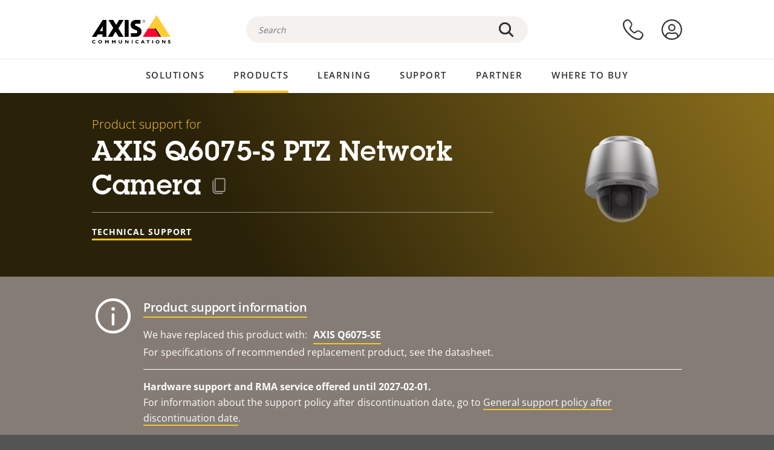

--- FILE ---
content_type: text/html; charset=UTF-8
request_url: https://www.axis.com/en-us/products/axis-q6075-s/support
body_size: 32129
content:
<!DOCTYPE html>
<html lang="en-us" dir="ltr" data-myaxis-role="offline" prefix="og: https://ogp.me/ns#">
  <head>
                <!-- Google Tag Manager -->
      <script>(function(w,d,s,l,i){w[l]=w[l]||[];w[l].push({'gtm.start':
            new Date().getTime(),event:'gtm.js'});var f=d.getElementsByTagName(s)[0],
          j=d.createElement(s),dl=l!='dataLayer'?'&l='+l:'';j.async=true;j.src=
          'https://www.googletagmanager.com/gtm.js?id='+i+dl;f.parentNode.insertBefore(j,f);
        })(window,document,'script','dataLayer','GTM-PKNFXQZ');</script>
      <!-- End Google Tag Manager -->
              <meta charset="utf-8" />
<script type="text/javascript">window.dataLayer = window.dataLayer || [];</script>
<script type="text/javascript">
        window.dataLayer.push({
          'pageLanguage' : 'en-us',
        });
      </script>
<script type="text/javascript">window.dataLayer.push({"productCategory":"product support","piaId":"49452","type":"productSupport","productName":"AXIS Q6075-S PTZ Network Camera","detection_rule":"node_class"});</script>
<meta name="description" content="Product support for AXIS Q6075-S PTZ Network Camera. Where applicable: find software, firmware, manuals, datasheets, technical specifications and other resources here." />
<link rel="canonical" href="https://www.axis.com/products/axis-q6075-s/support" />
<meta name="Generator" content="Drupal 11 (https://www.drupal.org)" />
<meta name="MobileOptimized" content="width" />
<meta name="HandheldFriendly" content="true" />
<meta name="viewport" content="width=device-width, initial-scale=1.0" />
<meta name="format-detection" content="telephone=no" />
<link rel="icon" href="/themes/custom/axiscom/favicon.ico" type="image/vnd.microsoft.icon" />

    <title>AXIS Q6075-S PTZ Network Camera - Product support | Axis Communications</title>
    <link rel="stylesheet" media="all" href="/sites/axis/files/css/css_brfotgS-QGkPT16OrwzeVEIOZOnZ6fYZbt5vYiGIc0I.css?delta=0&amp;language=en-us&amp;theme=axiscom&amp;include=eJxtjV0KwzAMgy-UnyMVpxHDLHFC7K7t7ZduZU970CcJBKKDdaknTYtfcxfWVmMixa9M9SYQC1ci41Tg-2h5W03_rB5onrtPJILhcFhhecY8tk4l3NUpG3bOWKhgWGRhc3qq4T5_MXaNH4Y6rwrerQVEog" />
<link rel="stylesheet" media="all" href="/sites/axis/files/css/css_1QfMtLoUwrsP6UMma7iG9Z_XT0R1yMIgC4I4Be0KNug.css?delta=1&amp;language=en-us&amp;theme=axiscom&amp;include=eJxtjV0KwzAMgy-UnyMVpxHDLHFC7K7t7ZduZU970CcJBKKDdaknTYtfcxfWVmMixa9M9SYQC1ci41Tg-2h5W03_rB5onrtPJILhcFhhecY8tk4l3NUpG3bOWKhgWGRhc3qq4T5_MXaNH4Y6rwrerQVEog" />

    
  </head>
  <body class="page-product-support">
                <!-- Google Tag Manager (noscript) -->
        <noscript><iframe src="https://www.googletagmanager.com/ns.html?id=GTM-PKNFXQZ"
                      height="0" width="0" style="display:none;visibility:hidden"></iframe></noscript>
      <!-- End Google Tag Manager (noscript) -->
                <a href="#main-content" class="visually-hidden focusable">
      Skip to main content
    </a>
    <div data-sitewide-alert role="banner"></div>
      <div class="dialog-off-canvas-main-canvas" data-off-canvas-main-canvas>
    





<div class="geo-ip-banner" id="geo-ip-banner" data-nosnippet>
  <div class="container">
    <div class="row">
      <div class="col-xs-12 no-padding-bottom no-padding-top geo-ip-banner-wrapper">

        <div class="geo-ip-banner__info">
          <div class="geo-ip-banner__infotext" id="geo-ip-banner__info-text"></div>
        </div>

        <div class="geo-ip-banner__action">
          <span class="geo-ip-banner__dropdown-text" id="geo-ip-banner__dropdown-text"></span>
          <div class="geo-ip-banner__dropdown" id="geo-ip-banner__dropdown"></div>
          <a class="geo-ip-banner__button button-action button-action--primary" id="geo-ip-banner__button"></a>
        </div>

        <div class="geo-ip-banner__close" id="geo-ip-banner__close">
          <span id="geo-ip-banner__close-btn" class="geo-ip-banner__close-btn">
            <svg width="16" height="16" fill="none" xmlns="http://www.w3.org/2000/svg"><path d="M.4.6c.3-.3.8-.4 1-.2l.1.1L8 7 14.5.5c.3-.3.8-.3 1.1 0 .3.3.3.8 0 1.1L9.1 8l6.5 6.5c.3.3.3.7.1 1l-.1.1c-.3.3-.7.3-1 .1l-.1-.1L8 9.1l-6.5 6.5c-.3.3-.8.3-1.1 0-.3-.3-.3-.8 0-1l6.5-6.5L.5 1.5C.2 1.3.2.9.4.6.5.5.4.6.4.6Z" fill="currentcolor"/></svg>

          </span>
        </div>

      </div>
    </div>
  </div>
</div>
<div class="header-wrapper ">
  <header role="banner">
    <div class="container">
      <div class="row between-xs">
        <div class="col-xs-3 col-sm-3 col-md-6 col-lg-6 search-bar-wrapper">
          <button type="button" class="search-button js-search-button">
            <svg id="search_layer_1" viewBox="0 0 24 24">
              <use  href="/themes/custom/axiscom/icon-sprite.svg#search-with-placeholder"/>
            </svg>
          </button>
          <button type="button" class="search-button search-button--hide js-close-search-button">
            <svg viewBox="0 0 24 24" version="1.1" xmlns="http://www.w3.org/2000/svg" xmlns:xlink="http://www.w3.org/2000/svg">
              <defs>
                <path d="M5.3,17.3 C4.9,17.7 4.9,18.3 5.3,18.7 C5.7,19.1 6.3,19.1 6.7,18.7 L12,13.4 L17.3,18.7 C17.7,19.1 18.3,19.1 18.7,18.7 C19.1,18.3 19.1,17.7 18.7,17.3 L13.4,12 L18.7,6.7 C19.1,6.3 19.1,5.7 18.7,5.3 C18.3,4.9 17.7,4.9 17.3,5.3 L12,10.6 L6.7,5.3 C6.3,4.9 5.7,4.9 5.3,5.3 C4.9,5.7 4.9,6.3 5.3,6.7 L10.6,12 L5.3,17.3 Z" id="path-close"></path>
              </defs>
              <g id="icons-our-own-close" stroke="none" stroke-width="1" fill="none" fill-rule="evenodd">
                <mask id="mask-close" fill="white">
                  <use xlink:href="#path-close"></use>
                </mask>
                <use id="Mask" fill="#000000" fill-rule="nonzero" xlink:href="#path-close"></use>
                <g id="close-colors-333333" mask="url(#mask-close)" fill="#333333" fill-rule="nonzero">
                  <rect id="rectangle-close" x="0" y="0" width="24" height="24"></rect>
                </g>
              </g>
            </svg>
          </button>
                      <div class="search-region">
              <div class="search-bar search-bar--gsc" data-placeholder="Search">
                <script async src="https://cse.google.com/cse.js?cx=39773791fb0c4cb2d"></script>
                <div class="gcse-searchbox-only" data-resultsUrl="/en-us/search"></div>
              </div>
            </div>
                  </div>
        <div class="col-xs-6 col-md-3 col-lg-3 branding-wrapper">
            <div>
    <div id="block-axiscom-branding">
  
    
        <a class="site-logo" href="/en-us" title="Home" rel="home">
      <svg version="1.1" id="Layer_1" xmlns:xlink="http://www.w3.org/1999/xlink" x="0px" y="0px"
           viewBox="0 0 200 72" style="enable-background:new 0 0 200 72;" xml:space="preserve">
        <image src="/themes/custom/axiscom/logo.png" alt="Axis Communications Logo" xlink:href="" />
            <use href="/themes/custom/axiscom/icon-sprite.svg#axis-logo"/>
      </svg>
    </a>
  </div>

  </div>

        </div>
        <div class="col-xs-4 col-sm-3 col-lg-3 primary-menu-wrapper">
            <div>
    <div id="block-primarynavigation">
  
    
      <div data-myaxis-access="offline" class="primary-menu" role="navigation" aria-label="primary-menu">

  <div class="primary-menu__item-wrapper">
    <a href="/en-us/contact-us" class="primary-menu__item" aria-label="contact us">
      <svg class="ax-icon ax-icon--medium" viewBox="0 0 24 24">
        <use href="/themes/custom/axiscom/icon-sprite.svg#contact-us"/>
      </svg>
    </a>
    <span class="primary-menu__tooltip">Contact us</span>
  </div>

  <div class="primary-menu__item-wrapper">
    <a href="/en-us/my-axis/login" class="primary-menu__item" aria-label="log in">
      <svg id="login" class="ax-icon ax-icon--medium" viewBox="0 0 34 34">
        <use href="/themes/custom/axiscom/icon-sprite.svg#login"/>
      </svg>
    </a>
    <span class="primary-menu__tooltip">Log in</span>
  </div>
</div>

<div data-myaxis-access="myaxis partner" class="primary-menu" role="navigation" aria-label="primary-menu">
  <div class="primary-menu__item-wrapper">
    <a href="/en-us/contact-us" class="primary-menu__item" aria-label="contact us">
      <svg id="comment"  viewBox="0 0 34 34">
        <use href="/themes/custom/axiscom/icon-sprite.svg#contact-us-logged-in"/>
      </svg>
    </a>
    <span class="primary-menu__tooltip">Contact us</span>
  </div>

  <div class="primary-menu__item-wrapper">
    <button class="primary-menu__item primary-menu__item--button js-primary-menu-button" aria-label="my axis menu">
      <svg id="Layer_1" data-name="Layer 1" viewBox="0 0 34 34">
        <use href="/themes/custom/axiscom/icon-sprite.svg#my-axis"/>
      </svg>
    </button>
    <span class="primary-menu__tooltip">My Axis</span>
  </div>
  <div class="myaxis-menu">

    

              <ul>
              <li>
        <a href="https://my.axis.com" class="myaxis-menu__link">My Axis</a>
              </li>
          <li>
        <a href="https://auth.axis.com/user-center/account" class="myaxis-menu__link">Account settings</a>
              </li>
          <li>
        <a href="https://mybusiness.axis.com/" data-myaxis-access="partner" class="myaxis-menu__link">My Business (Partner web)</a>
              </li>
        </ul>
  



    <div class="myaxis-menu__logout">
      <a href="/en-us/my-axis/logout" class="button-action button-action--primary">Log out</a>
    </div>
  </div>

</div>

  </div>

  </div>

        </div>
        <div class="col-xs-10 main-menu__current is-hidden">
          <a id="backlink" href="#" class="main-menu__back-link">
            <svg viewBox="0 0 24 24">
              <defs><style>.cls-1{fill:none;}.cls-2{fill-opacity:1;}</style></defs><title>Asset 4</title><g id="Layer_2" data-name="Layer 2"><g id="Layer_1-2" data-name="Layer 1">
                <use href="/themes/custom/axiscom/icon-sprite.svg#right-chevron"/>
              </g></g>
            </svg>
            <div class="main-menu__level-wrapper">
              <span class="main-menu__parent-level"></span>
              <span class="main-menu__current-level"></span>
            </div>
          </a>
        </div>
        <div class="col-xs-2 col-xs-offset-1 menu-button-wrapper">
          <button type="button" class="hamburger hamburger--squeeze js-menu-button">
            <span class="hamburger-box">
              <span class="hamburger-inner"></span>
            </span>
          </button>
        </div>
      </div>
    </div>
  </header>

    <div class="main-menu-region">
    
<nav role="navigation" aria-label="Main navigation" id="block-axiscom-main-menu" class="block block-menu">
        
        <div class="main-menu no-js">
      <div class="container">
        <div class="row">
          <div class="col-xs-12 main-menu__col">
                          <ul class="main-menu__depth-0">
                                                    <li class="main-menu__depth-0-item">
                <span class="main-menu__depth-0-link-container">
                                                  <a href="/en-us/solutions" class="main-menu__depth-0-link" data-drupal-link-system-path="solutions">Solutions</a>
                                </span>
                                        <div class="main-menu__inner" style="visibility: hidden; opacity: 0;">
    <div class="main-menu__inner-wrapper">
      <div class="main-menu__container-simulator">
        <ul class="main-menu__depth-1">
                                      <li class="main-menu__depth-1-item main-menu__depth-1--current after-visible">
            <div class="main-menu__depth-1-links">
                              <a href="/en-us/solutions/solutions-by-industry"  class="main-menu__depth-1-link slim-link-cta">
                  <span class="slim-link-cta__underline">
                    Solutions by industry
                                      </span>
                </a>
                                              <a href="#" class="main-menu__deeper-link">
                    <svg viewBox="0 0 24 24">
                      <defs><style>.cls-1{fill:none;}.cls-2{fill-opacity:1;}</style></defs><title>Asset 4</title><g id="Layer_2" data-name="Layer 2"><g id="Layer_1-2" data-name="Layer 1">
                        <use href="/themes/custom/axiscom/icon-sprite.svg#right-chevron"/>
                      </g></g>
                    </svg>
                  </a>
                </div>
                      <div class="main-menu__depth-2-wrapper ">
    <span class="main-menu__section-title">
              <a href="/en-us/solutions/solutions-by-industry" class="slim-link-cta slim-link-cta--large"><span class="slim-link-cta__underline">Solutions by industry</span></a>
          </span>
          <span class="main-menu__section-tagline">Connected technology for all industries</span>
      <ul class="main-menu__depth-2 main-menu__depth-2--multicols">
                              <li  class="main-menu__depth-2-item">
                              <a href="/en-us/solutions/aviation"  class="main-menu__depth-2-link slim-link-cta" >
              <span class="slim-link-cta__underline">
                Aviation
                              </span>
            </a>
                          </li>
                              <li  class="main-menu__depth-2-item">
                              <a href="/en-us/solutions/banking-and-finance"  class="main-menu__depth-2-link slim-link-cta" >
              <span class="slim-link-cta__underline">
                Banking and finance
                              </span>
            </a>
                          </li>
                              <li  class="main-menu__depth-2-item">
                              <a href="/en-us/solutions/cargo-logistics"  class="main-menu__depth-2-link slim-link-cta" >
              <span class="slim-link-cta__underline">
                Cargo and logistics
                              </span>
            </a>
                          </li>
                              <li  class="main-menu__depth-2-item">
                              <a href="/en-us/solutions/casinos"  class="main-menu__depth-2-link slim-link-cta" >
              <span class="slim-link-cta__underline">
                Casinos
                              </span>
            </a>
                          </li>
                              <li  class="main-menu__depth-2-item">
                              <a href="/en-us/solutions/cities"  class="main-menu__depth-2-link slim-link-cta" >
              <span class="slim-link-cta__underline">
                Cities
                              </span>
            </a>
                          </li>
                              <li  class="main-menu__depth-2-item">
                              <a href="/en-us/solutions/commercial-real-estate"  class="main-menu__depth-2-link slim-link-cta" >
              <span class="slim-link-cta__underline">
                Commercial real estate
                              </span>
            </a>
                          </li>
                              <li  class="main-menu__depth-2-item">
                              <a href="/en-us/solutions/critical-infrastructure"  class="main-menu__depth-2-link slim-link-cta" >
              <span class="slim-link-cta__underline">
                Critical infrastructure
                              </span>
            </a>
                          </li>
                              <li  class="main-menu__depth-2-item">
                              <a href="/en-us/solutions/data-centers"  class="main-menu__depth-2-link slim-link-cta" >
              <span class="slim-link-cta__underline">
                Data centers
                              </span>
            </a>
                          </li>
                              <li  class="main-menu__depth-2-item">
                              <a href="/en-us/solutions/education"  class="main-menu__depth-2-link slim-link-cta" >
              <span class="slim-link-cta__underline">
                Education
                              </span>
            </a>
                          </li>
                              <li  class="main-menu__depth-2-item">
                              <a href="/en-us/solutions/government"  class="main-menu__depth-2-link slim-link-cta" >
              <span class="slim-link-cta__underline">
                Government
                              </span>
            </a>
                          </li>
                              <li  class="main-menu__depth-2-item">
                              <a href="/en-us/solutions/healthcare"  class="main-menu__depth-2-link slim-link-cta" >
              <span class="slim-link-cta__underline">
                Healthcare
                              </span>
            </a>
                          </li>
                              <li  class="main-menu__depth-2-item">
                              <a href="/en-us/solutions/hotels-and-restaurants"  class="main-menu__depth-2-link slim-link-cta" >
              <span class="slim-link-cta__underline">
                Hotels and restaurants
                              </span>
            </a>
                          </li>
                              <li  class="main-menu__depth-2-item">
                              <a href="/en-us/solutions/industrial"  class="main-menu__depth-2-link slim-link-cta" >
              <span class="slim-link-cta__underline">
                Industrial
                              </span>
            </a>
                          </li>
                              <li  class="main-menu__depth-2-item">
                              <a href="/en-us/solutions/maritime"  class="main-menu__depth-2-link slim-link-cta" >
              <span class="slim-link-cta__underline">
                Maritime
                              </span>
            </a>
                          </li>
                              <li  class="main-menu__depth-2-item">
                              <a href="/en-us/solutions/parking"  class="main-menu__depth-2-link slim-link-cta" >
              <span class="slim-link-cta__underline">
                Parking 
                              </span>
            </a>
                          </li>
                              <li  class="main-menu__depth-2-item">
                              <a href="/en-us/solutions/prisons-and-correctional-facilities"  class="main-menu__depth-2-link slim-link-cta" >
              <span class="slim-link-cta__underline">
                Prisons and correctional facilities
                              </span>
            </a>
                          </li>
                              <li  class="main-menu__depth-2-item">
                              <a href="/en-us/solutions/public-transport"  class="main-menu__depth-2-link slim-link-cta" >
              <span class="slim-link-cta__underline">
                Public transport
                              </span>
            </a>
                          </li>
                              <li  class="main-menu__depth-2-item">
                              <a href="/en-us/solutions/retail"  class="main-menu__depth-2-link slim-link-cta" >
              <span class="slim-link-cta__underline">
                Retail
                              </span>
            </a>
                          </li>
                              <li  class="main-menu__depth-2-item">
                              <a href="/en-us/solutions/stadiums-and-venues"  class="main-menu__depth-2-link slim-link-cta" >
              <span class="slim-link-cta__underline">
                Stadiums and venues
                              </span>
            </a>
                          </li>
                              <li  class="main-menu__depth-2-item">
                              <a href="/en-us/solutions/traffic"  class="main-menu__depth-2-link slim-link-cta" >
              <span class="slim-link-cta__underline">
                Traffic
                              </span>
            </a>
                          </li>
            </ul>
              <div class="main-menu__promo">
            <a href="/en-us/solutions/enterprise-it" class="paragraph paragraph--type--menu-promo-spot paragraph--view-mode--default main-menu__promo-item">
        <div class="main-menu__promo-media">  <img loading="lazy" src="/sites/axis/files/styles/square_125x125_jpg/public/2023-12/spotlight_it_enterprise_1600x1600_.png.jpg.webp?h=063d529f&amp;itok=L9vpcNb-" width="125" height="125" alt="a man and a woman, looking at their screens" />


</div>

      <div class="main-menu__promo-text">
        <span class="main-menu__promo-title slim-link-cta"><span class="slim-link-cta__underline">  <span>Axis for IT teams</span>
</span></span>
        <span class="main-menu__promo-tagline">
            <div>Integration into enterprise IT infrastructure and networks</div>
      </span>
      </div>
    </a>
  
            <a href="/en-us/customer-story" class="paragraph paragraph--type--menu-promo-spot paragraph--view-mode--default main-menu__promo-item">
        <div class="main-menu__promo-media">  <img loading="lazy" src="/sites/axis/files/styles/square_125x125_jpg/public/2020-11/Customer%20story%20tool%20promo%20meganav.jpg.webp?h=a76a7264&amp;itok=d2n0LASN" width="125" height="125" alt="test" />


</div>

      <div class="main-menu__promo-text">
        <span class="main-menu__promo-title slim-link-cta"><span class="slim-link-cta__underline">  <span>Customer stories</span>
</span></span>
        <span class="main-menu__promo-tagline">
            <div>See our solutions at work with our customers</div>
      </span>
      </div>
    </a>
  
            <a href="/en-us/blog/secure-insights" class="paragraph paragraph--type--menu-promo-spot paragraph--view-mode--default main-menu__promo-item">
        <div class="main-menu__promo-media">  <img loading="lazy" src="/sites/axis/files/styles/square_125x125_jpg/public/2021-08/city_woman_thinking_connectors_mesh_2012_2600x2600.jpg.webp?h=1a2f67c9&amp;itok=HNwmHhBr" width="125" height="125" alt="City woman thinking connectors in the sky" />


</div>

      <div class="main-menu__promo-text">
        <span class="main-menu__promo-title slim-link-cta"><span class="slim-link-cta__underline">  <span>Secure Insights</span>
</span></span>
        <span class="main-menu__promo-tagline">
            <div>Read about the latest security trends and insights<br />
</div>
      </span>
      </div>
    </a>
  
  </div>

      </div>

                        </li>
                                      <li class="main-menu__depth-1-item">
            <div class="main-menu__depth-1-links">
                              <a href="/en-us/solutions/solutions-by-application-area"  class="main-menu__depth-1-link slim-link-cta">
                  <span class="slim-link-cta__underline">
                    Solutions by application area
                                      </span>
                </a>
                                              <a href="#" class="main-menu__deeper-link">
                    <svg viewBox="0 0 24 24">
                      <defs><style>.cls-1{fill:none;}.cls-2{fill-opacity:1;}</style></defs><title>Asset 4</title><g id="Layer_2" data-name="Layer 2"><g id="Layer_1-2" data-name="Layer 1">
                        <use href="/themes/custom/axiscom/icon-sprite.svg#right-chevron"/>
                      </g></g>
                    </svg>
                  </a>
                </div>
                      <div class="main-menu__depth-2-wrapper ">
    <span class="main-menu__section-title">
              <a href="/en-us/solutions/solutions-by-application-area" class="slim-link-cta slim-link-cta--large"><span class="slim-link-cta__underline">Solutions by application area</span></a>
          </span>
          <span class="main-menu__section-tagline">Solutions for every application</span>
      <ul class="main-menu__depth-2 main-menu__depth-2--multicols">
                              <li  class="main-menu__depth-2-item">
                              <a href="/en-us/solutions/audio-for-security"  class="main-menu__depth-2-link slim-link-cta" >
              <span class="slim-link-cta__underline">
                Audio for security
                              </span>
            </a>
                          </li>
                              <li  class="main-menu__depth-2-item">
                              <a href="/en-us/solutions/background-music-for-audio-solutions"  class="main-menu__depth-2-link slim-link-cta" >
              <span class="slim-link-cta__underline">
                Background music
                              </span>
            </a>
                          </li>
                              <li  class="main-menu__depth-2-item">
                              <a href="/en-us/solutions/body-worn-solutions"  class="main-menu__depth-2-link slim-link-cta" >
              <span class="slim-link-cta__underline">
                Body worn solutions
                              </span>
            </a>
                          </li>
                              <li  class="main-menu__depth-2-item">
                              <a href="/en-us/solutions/emergency-handling"  class="main-menu__depth-2-link slim-link-cta" >
              <span class="slim-link-cta__underline">
                Emergency handling
                              </span>
            </a>
                          </li>
                              <li  class="main-menu__depth-2-item">
                              <a href="/en-us/solutions/deployable-surveillance"  class="main-menu__depth-2-link slim-link-cta" >
              <span class="slim-link-cta__underline">
                Deployable surveillance
                              </span>
            </a>
                          </li>
                              <li  class="main-menu__depth-2-item">
                              <a href="/en-us/solutions/forensic-search"  class="main-menu__depth-2-link slim-link-cta" >
              <span class="slim-link-cta__underline">
                Forensic search
                              </span>
            </a>
                          </li>
                              <li  class="main-menu__depth-2-item">
                              <a href="/en-us/solutions/license-plate-recognition"  class="main-menu__depth-2-link slim-link-cta" >
              <span class="slim-link-cta__underline">
                License plate recognition
                              </span>
            </a>
                          </li>
                              <li  class="main-menu__depth-2-item">
                              <a href="/en-us/solutions/mobile-access-control-solutions"  class="main-menu__depth-2-link slim-link-cta" >
              <span class="slim-link-cta__underline">
                Mobile access control solutions
                              </span>
            </a>
                          </li>
                              <li  class="main-menu__depth-2-item">
                              <a href="/en-us/solutions/occupancy-and-space-utilization"  class="main-menu__depth-2-link slim-link-cta" >
              <span class="slim-link-cta__underline">
                Occupancy and space utilization
                              </span>
            </a>
                          </li>
                              <li  class="main-menu__depth-2-item">
                              <a href="/en-us/solutions/onboard-surveillance"  class="main-menu__depth-2-link slim-link-cta" >
              <span class="slim-link-cta__underline">
                Onboard surveillance
                              </span>
            </a>
                          </li>
                              <li  class="main-menu__depth-2-item">
                              <a href="/en-us/solutions/people-and-vehicle-counting"  class="main-menu__depth-2-link slim-link-cta" >
              <span class="slim-link-cta__underline">
                People counting
                              </span>
            </a>
                          </li>
                              <li  class="main-menu__depth-2-item">
                              <a href="/en-us/solutions/perimeter-and-area-security"  class="main-menu__depth-2-link slim-link-cta" >
              <span class="slim-link-cta__underline">
                Perimeter and area security
                              </span>
            </a>
                          </li>
                              <li  class="main-menu__depth-2-item">
                              <a href="/en-us/solutions/privacy-in-surveillance"  class="main-menu__depth-2-link slim-link-cta" >
              <span class="slim-link-cta__underline">
                Privacy in surveillance
                              </span>
            </a>
                          </li>
                              <li  class="main-menu__depth-2-item">
                              <a href="/en-us/solutions/public-address-system"  class="main-menu__depth-2-link slim-link-cta" >
              <span class="slim-link-cta__underline">
                Public adress
                              </span>
            </a>
                          </li>
                              <li  class="main-menu__depth-2-item">
                              <a href="/en-us/solutions/sound-detection"  class="main-menu__depth-2-link slim-link-cta" >
              <span class="slim-link-cta__underline">
                Sound detection
                              </span>
            </a>
                          </li>
                              <li  class="main-menu__depth-2-item">
                              <a href="/en-us/solutions/vehicle-access-control"  class="main-menu__depth-2-link slim-link-cta" >
              <span class="slim-link-cta__underline">
                Vehicle access control
                              </span>
            </a>
                          </li>
            </ul>
              <div class="main-menu__promo">
            <a href="/en-us/products/new-products" class="paragraph paragraph--type--menu-promo-spot paragraph--view-mode--default main-menu__promo-item">
        <div class="main-menu__promo-media">  <img loading="lazy" src="/sites/axis/files/styles/square_125x125_jpg/public/2021-11/lightbulb_hand_holding_lit_outdoors_1903_1600x1600.jpg.webp?h=00546c34&amp;itok=qfVAbSCk" width="125" height="125" alt="Hand holding lightbulb with outdoors backlight " />


</div>

      <div class="main-menu__promo-text">
        <span class="main-menu__promo-title slim-link-cta"><span class="slim-link-cta__underline">  <span>New products</span>
</span></span>
        <span class="main-menu__promo-tagline">
            <div>Check out our latest innovations</div>
      </span>
      </div>
    </a>
  
            <a href="/en-us/products" class="paragraph paragraph--type--menu-promo-spot paragraph--view-mode--default main-menu__promo-item">
        <div class="main-menu__promo-media">  <img loading="lazy" src="/sites/axis/files/styles/square_125x125_jpg/public/2021-11/axis_view_web_1600x1600_2111.jpg.webp?h=00546c34&amp;itok=x3BlxolD" width="125" height="125" alt="Axis view of cty" />


</div>

      <div class="main-menu__promo-text">
        <span class="main-menu__promo-title slim-link-cta"><span class="slim-link-cta__underline">  <span>Products</span>
</span></span>
        <span class="main-menu__promo-tagline">
            <div>Products for every need</div>
      </span>
      </div>
    </a>
  
            <a href="/en-us/customer-story" class="paragraph paragraph--type--menu-promo-spot paragraph--view-mode--default main-menu__promo-item">
        <div class="main-menu__promo-media">  <img loading="lazy" src="/sites/axis/files/styles/square_125x125_jpg/public/2020-11/Customer%20story%20tool%20promo%20meganav.jpg.webp?h=a76a7264&amp;itok=d2n0LASN" width="125" height="125" alt="test" />


</div>

      <div class="main-menu__promo-text">
        <span class="main-menu__promo-title slim-link-cta"><span class="slim-link-cta__underline">  <span>Customer stories</span>
</span></span>
        <span class="main-menu__promo-tagline">
            <div>See our solutions at work with our customers</div>
      </span>
      </div>
    </a>
  
  </div>

      </div>

                        </li>
                                      <li class="main-menu__depth-1-item">
            <div class="main-menu__depth-1-links">
                              <a href="/en-us/solutions/end-to-end-solutions"  class="main-menu__depth-1-link slim-link-cta">
                  <span class="slim-link-cta__underline">
                    End-to-end solutions
                                      </span>
                </a>
                                              <a href="#" class="main-menu__deeper-link">
                    <svg viewBox="0 0 24 24">
                      <defs><style>.cls-1{fill:none;}.cls-2{fill-opacity:1;}</style></defs><title>Asset 4</title><g id="Layer_2" data-name="Layer 2"><g id="Layer_1-2" data-name="Layer 1">
                        <use href="/themes/custom/axiscom/icon-sprite.svg#right-chevron"/>
                      </g></g>
                    </svg>
                  </a>
                </div>
                      <div class="main-menu__depth-2-wrapper ">
    <span class="main-menu__section-title">
              <a href="/en-us/solutions/end-to-end-solutions" class="slim-link-cta slim-link-cta--large"><span class="slim-link-cta__underline">End-to-end solutions</span></a>
          </span>
          <span class="main-menu__section-tagline">End-to-end security for a smarter, safer world</span>
      <ul class="main-menu__depth-2">
                              <li  class="main-menu__depth-2-item">
                              <a href="/en-us/solutions/axis-end-to-end-solutions-for-access-control"  class="main-menu__depth-2-link slim-link-cta" >
              <span class="slim-link-cta__underline">
                Axis end-to-end solutions for access control
                              </span>
            </a>
                          </li>
                              <li  class="main-menu__depth-2-item">
                              <a href="/en-us/products/network-audio"  class="main-menu__depth-2-link slim-link-cta" >
              <span class="slim-link-cta__underline">
                Axis end-to-end solutions for audio
                              </span>
            </a>
                          </li>
                              <li  class="main-menu__depth-2-item">
                              <a href="/en-us/solutions/axis-end-to-end-solutions-for-body-worn-camera-systems"  class="main-menu__depth-2-link slim-link-cta" >
              <span class="slim-link-cta__underline">
                Axis end-to-end solutions for body worn camera systems
                              </span>
            </a>
                          </li>
                              <li  class="main-menu__depth-2-item">
                              <a href="/en-us/solutions/axis-end-to-end-solutions-for-surveillance"  class="main-menu__depth-2-link slim-link-cta" >
              <span class="slim-link-cta__underline">
                Axis end-to-end solutions for surveillance
                              </span>
            </a>
                          </li>
            </ul>
              <div class="main-menu__promo">
            <a href="/en-us/products/new-products" class="paragraph paragraph--type--menu-promo-spot paragraph--view-mode--default main-menu__promo-item">
        <div class="main-menu__promo-media">  <img loading="lazy" src="/sites/axis/files/styles/square_125x125_jpg/public/2021-11/lightbulb_hand_holding_lit_outdoors_1903_1600x1600.jpg.webp?h=00546c34&amp;itok=qfVAbSCk" width="125" height="125" alt="Hand holding lightbulb with outdoors backlight " />


</div>

      <div class="main-menu__promo-text">
        <span class="main-menu__promo-title slim-link-cta"><span class="slim-link-cta__underline">  <span>New products</span>
</span></span>
        <span class="main-menu__promo-tagline">
            <div>Check out our latest innovations</div>
      </span>
      </div>
    </a>
  
            <a href="/en-us/products" class="paragraph paragraph--type--menu-promo-spot paragraph--view-mode--default main-menu__promo-item">
        <div class="main-menu__promo-media">  <img loading="lazy" src="/sites/axis/files/styles/square_125x125_jpg/public/2021-11/axis_view_web_1600x1600_2111.jpg.webp?h=00546c34&amp;itok=x3BlxolD" width="125" height="125" alt="Axis view of cty" />


</div>

      <div class="main-menu__promo-text">
        <span class="main-menu__promo-title slim-link-cta"><span class="slim-link-cta__underline">  <span>Products</span>
</span></span>
        <span class="main-menu__promo-tagline">
            <div>Products for every need</div>
      </span>
      </div>
    </a>
  
            <a href="/en-us/customer-story" class="paragraph paragraph--type--menu-promo-spot paragraph--view-mode--default main-menu__promo-item">
        <div class="main-menu__promo-media">  <img loading="lazy" src="/sites/axis/files/styles/square_125x125_jpg/public/2020-11/Customer%20story%20tool%20promo%20meganav.jpg.webp?h=a76a7264&amp;itok=d2n0LASN" width="125" height="125" alt="test" />


</div>

      <div class="main-menu__promo-text">
        <span class="main-menu__promo-title slim-link-cta"><span class="slim-link-cta__underline">  <span>Customer stories</span>
</span></span>
        <span class="main-menu__promo-tagline">
            <div>See our solutions at work with our customers</div>
      </span>
      </div>
    </a>
  
  </div>

      </div>

                        </li>
                                      <li class="main-menu__depth-1-item">
            <div class="main-menu__depth-1-links">
                              <a href="/en-us/solutions/solutions-by-technology"  class="main-menu__depth-1-link slim-link-cta">
                  <span class="slim-link-cta__underline">
                    Solutions by technology
                                      </span>
                </a>
                                              <a href="#" class="main-menu__deeper-link">
                    <svg viewBox="0 0 24 24">
                      <defs><style>.cls-1{fill:none;}.cls-2{fill-opacity:1;}</style></defs><title>Asset 4</title><g id="Layer_2" data-name="Layer 2"><g id="Layer_1-2" data-name="Layer 1">
                        <use href="/themes/custom/axiscom/icon-sprite.svg#right-chevron"/>
                      </g></g>
                    </svg>
                  </a>
                </div>
                      <div class="main-menu__depth-2-wrapper ">
    <span class="main-menu__section-title">
              <a href="/en-us/solutions/solutions-by-technology" class="slim-link-cta slim-link-cta--large"><span class="slim-link-cta__underline">Solutions by technology</span></a>
          </span>
          <span class="main-menu__section-tagline">Innovation that makes a difference</span>
      <ul class="main-menu__depth-2 main-menu__depth-2--multicols">
                              <li  class="main-menu__depth-2-item">
                              <a href="/en-us/solutions/edge-vault"  class="main-menu__depth-2-link slim-link-cta" >
              <span class="slim-link-cta__underline">
                Edge Vault
                              </span>
            </a>
                          </li>
                              <li  class="main-menu__depth-2-item">
                              <a href="/en-us/solutions/av1-codec"  class="main-menu__depth-2-link slim-link-cta" >
              <span class="slim-link-cta__underline">
                AV1 codec
                              </span>
            </a>
                          </li>
                              <li  class="main-menu__depth-2-item">
                              <a href="/en-us/solutions/system-on-chip"  class="main-menu__depth-2-link slim-link-cta" >
              <span class="slim-link-cta__underline">
                System-on-chip
                              </span>
            </a>
                          </li>
                              <li  class="main-menu__depth-2-item">
                              <a href="/en-us/solutions/scene-intelligence"  class="main-menu__depth-2-link slim-link-cta" >
              <span class="slim-link-cta__underline">
                Scene Intelligence
                              </span>
            </a>
                          </li>
                              <li  class="main-menu__depth-2-item">
                              <a href="/en-us/solutions/zipstream"  class="main-menu__depth-2-link slim-link-cta" >
              <span class="slim-link-cta__underline">
                Zipstream
                              </span>
            </a>
                          </li>
                              <li  class="main-menu__depth-2-item">
                              <a href="/en-us/solutions/lightfinder"  class="main-menu__depth-2-link slim-link-cta" >
              <span class="slim-link-cta__underline">
                Lightfinder
                              </span>
            </a>
                          </li>
                              <li  class="main-menu__depth-2-item">
                              <a href="/en-us/solutions/wide-dynamic-range-wdr"  class="main-menu__depth-2-link slim-link-cta" >
              <span class="slim-link-cta__underline">
                Forensic WDR
                              </span>
            </a>
                          </li>
                              <li  class="main-menu__depth-2-item">
                              <a href="/en-us/solutions/optimizedir"  class="main-menu__depth-2-link slim-link-cta" >
              <span class="slim-link-cta__underline">
                OptimizedIR
                              </span>
            </a>
                          </li>
                              <li  class="main-menu__depth-2-item">
                              <a href="/en-us/solutions/electronic-image-stabilization"  class="main-menu__depth-2-link slim-link-cta" >
              <span class="slim-link-cta__underline">
                Image stabilization
                              </span>
            </a>
                          </li>
                              <li  class="main-menu__depth-2-item">
                              <a href="/en-us/solutions/thermal-imaging"  class="main-menu__depth-2-link slim-link-cta" >
              <span class="slim-link-cta__underline">
                Thermal imaging
                              </span>
            </a>
                          </li>
                              <li  class="main-menu__depth-2-item">
                              <a href="/en-us/solutions/radar"  class="main-menu__depth-2-link slim-link-cta" >
              <span class="slim-link-cta__underline">
                Radar
                              </span>
            </a>
                          </li>
                              <li  class="main-menu__depth-2-item">
                              <a href="/en-us/solutions/from-analog-to-ip"  class="main-menu__depth-2-link slim-link-cta" >
              <span class="slim-link-cta__underline">
                From analog to IP
                              </span>
            </a>
                          </li>
                              <li  class="main-menu__depth-2-item">
                              <a href="/en-us/solutions/cloud-connect"  class="main-menu__depth-2-link slim-link-cta" >
              <span class="slim-link-cta__underline">
                Cloud Connect
                              </span>
            </a>
                          </li>
                              <li  class="main-menu__depth-2-item">
                              <a href="/en-us/solutions/solutions-by-technology/axis-os"  class="main-menu__depth-2-link slim-link-cta" >
              <span class="slim-link-cta__underline">
                AXIS OS
                              </span>
            </a>
                          </li>
            </ul>
              <div class="main-menu__promo">
            <a href="/en-us/products/new-products" class="paragraph paragraph--type--menu-promo-spot paragraph--view-mode--default main-menu__promo-item">
        <div class="main-menu__promo-media">  <img loading="lazy" src="/sites/axis/files/styles/square_125x125_jpg/public/2021-11/lightbulb_hand_holding_lit_outdoors_1903_1600x1600.jpg.webp?h=00546c34&amp;itok=qfVAbSCk" width="125" height="125" alt="Hand holding lightbulb with outdoors backlight " />


</div>

      <div class="main-menu__promo-text">
        <span class="main-menu__promo-title slim-link-cta"><span class="slim-link-cta__underline">  <span>New products</span>
</span></span>
        <span class="main-menu__promo-tagline">
            <div>Check out our latest innovations</div>
      </span>
      </div>
    </a>
  
            <a href="/en-us/products" class="paragraph paragraph--type--menu-promo-spot paragraph--view-mode--default main-menu__promo-item">
        <div class="main-menu__promo-media">  <img loading="lazy" src="/sites/axis/files/styles/square_125x125_jpg/public/2021-11/axis_view_web_1600x1600_2111.jpg.webp?h=00546c34&amp;itok=x3BlxolD" width="125" height="125" alt="Axis view of cty" />


</div>

      <div class="main-menu__promo-text">
        <span class="main-menu__promo-title slim-link-cta"><span class="slim-link-cta__underline">  <span>Products</span>
</span></span>
        <span class="main-menu__promo-tagline">
            <div>Products for every need</div>
      </span>
      </div>
    </a>
  
            <a href="/en-us/customer-story" class="paragraph paragraph--type--menu-promo-spot paragraph--view-mode--default main-menu__promo-item">
        <div class="main-menu__promo-media">  <img loading="lazy" src="/sites/axis/files/styles/square_125x125_jpg/public/2020-11/Customer%20story%20tool%20promo%20meganav.jpg.webp?h=a76a7264&amp;itok=d2n0LASN" width="125" height="125" alt="test" />


</div>

      <div class="main-menu__promo-text">
        <span class="main-menu__promo-title slim-link-cta"><span class="slim-link-cta__underline">  <span>Customer stories</span>
</span></span>
        <span class="main-menu__promo-tagline">
            <div>See our solutions at work with our customers</div>
      </span>
      </div>
    </a>
  
  </div>

      </div>

                        </li>
                                      <li class="main-menu__depth-1-item">
            <div class="main-menu__depth-1-links">
                              <a href="/en-us/solutions/solutions-by-services"  class="main-menu__depth-1-link slim-link-cta">
                  <span class="slim-link-cta__underline">
                    Solutions by services
                                      </span>
                </a>
                                              <a href="#" class="main-menu__deeper-link">
                    <svg viewBox="0 0 24 24">
                      <defs><style>.cls-1{fill:none;}.cls-2{fill-opacity:1;}</style></defs><title>Asset 4</title><g id="Layer_2" data-name="Layer 2"><g id="Layer_1-2" data-name="Layer 1">
                        <use href="/themes/custom/axiscom/icon-sprite.svg#right-chevron"/>
                      </g></g>
                    </svg>
                  </a>
                </div>
                      <div class="main-menu__depth-2-wrapper ">
    <span class="main-menu__section-title">
              <a href="/en-us/solutions/solutions-by-services" class="slim-link-cta slim-link-cta--large"><span class="slim-link-cta__underline">Solutions by services</span></a>
          </span>
          <span class="main-menu__section-tagline"></span>
      <ul class="main-menu__depth-2">
                              <li  class="main-menu__depth-2-item">
                              <a href="/en-us/solutions/professional-services"  class="main-menu__depth-2-link slim-link-cta" >
              <span class="slim-link-cta__underline">
                Axis Professional Services
                              </span>
            </a>
                          </li>
                              <li  class="main-menu__depth-2-item">
                              <a href="/en-us/solutions/managed-services"  class="main-menu__depth-2-link slim-link-cta" >
              <span class="slim-link-cta__underline">
                Managed services
                              </span>
            </a>
                          </li>
            </ul>
              <div class="main-menu__promo">
            <a href="/en-us/products/new-products" class="paragraph paragraph--type--menu-promo-spot paragraph--view-mode--default main-menu__promo-item">
        <div class="main-menu__promo-media">  <img loading="lazy" src="/sites/axis/files/styles/square_125x125_jpg/public/2021-11/lightbulb_hand_holding_lit_outdoors_1903_1600x1600.jpg.webp?h=00546c34&amp;itok=qfVAbSCk" width="125" height="125" alt="Hand holding lightbulb with outdoors backlight " />


</div>

      <div class="main-menu__promo-text">
        <span class="main-menu__promo-title slim-link-cta"><span class="slim-link-cta__underline">  <span>New products</span>
</span></span>
        <span class="main-menu__promo-tagline">
            <div>Check out our latest innovations</div>
      </span>
      </div>
    </a>
  
            <a href="/en-us/products" class="paragraph paragraph--type--menu-promo-spot paragraph--view-mode--default main-menu__promo-item">
        <div class="main-menu__promo-media">  <img loading="lazy" src="/sites/axis/files/styles/square_125x125_jpg/public/2021-11/axis_view_web_1600x1600_2111.jpg.webp?h=00546c34&amp;itok=x3BlxolD" width="125" height="125" alt="Axis view of cty" />


</div>

      <div class="main-menu__promo-text">
        <span class="main-menu__promo-title slim-link-cta"><span class="slim-link-cta__underline">  <span>Products</span>
</span></span>
        <span class="main-menu__promo-tagline">
            <div>Products for every need</div>
      </span>
      </div>
    </a>
  
            <a href="/en-us/customer-story" class="paragraph paragraph--type--menu-promo-spot paragraph--view-mode--default main-menu__promo-item">
        <div class="main-menu__promo-media">  <img loading="lazy" src="/sites/axis/files/styles/square_125x125_jpg/public/2020-11/Customer%20story%20tool%20promo%20meganav.jpg.webp?h=a76a7264&amp;itok=d2n0LASN" width="125" height="125" alt="test" />


</div>

      <div class="main-menu__promo-text">
        <span class="main-menu__promo-title slim-link-cta"><span class="slim-link-cta__underline">  <span>Customer stories</span>
</span></span>
        <span class="main-menu__promo-tagline">
            <div>See our solutions at work with our customers</div>
      </span>
      </div>
    </a>
  
  </div>

      </div>

                        </li>
                </ul>
      </div>
    </div>
  </div>
  
                  <a href="#" class="main-menu__deeper-link">
                  <svg viewBox="0 0 24 24">
                    <defs><style>.cls-1{fill:none;}.cls-2{fill-opacity:1;}</style></defs><title>Asset 4</title><g id="Layer_2" data-name="Layer 2"><g id="Layer_1-2" data-name="Layer 1">
                      <use href="/themes/custom/axiscom/icon-sprite.svg#right-chevron"/>
                    </g></g>
                  </svg>
                </a>
                              </li>
                                        <li class="main-menu__depth-0-item">
                <span class="main-menu__depth-0-link-container">
                                                  <a href="/en-us/products" class="main-menu__depth-0-link" data-drupal-link-system-path="node/48344">Products</a>
                                </span>
                                        <div class="main-menu__inner" style="visibility: hidden; opacity: 0;">
    <div class="main-menu__inner-wrapper">
      <div class="main-menu__container-simulator">
        <ul class="main-menu__depth-1">
                                      <li class="main-menu__depth-1-item main-menu__depth-1--current after-visible">
            <div class="main-menu__depth-1-links">
                              <a href="/en-us/products/network-cameras"  class="main-menu__depth-1-link slim-link-cta">
                  <span class="slim-link-cta__underline">
                    Network cameras
                                      </span>
                </a>
                                              <a href="#" class="main-menu__deeper-link">
                    <svg viewBox="0 0 24 24">
                      <defs><style>.cls-1{fill:none;}.cls-2{fill-opacity:1;}</style></defs><title>Asset 4</title><g id="Layer_2" data-name="Layer 2"><g id="Layer_1-2" data-name="Layer 1">
                        <use href="/themes/custom/axiscom/icon-sprite.svg#right-chevron"/>
                      </g></g>
                    </svg>
                  </a>
                </div>
                      <div class="main-menu__depth-2-wrapper ">
    <span class="main-menu__section-title">
              <a href="/en-us/products/network-cameras" class="slim-link-cta slim-link-cta--large"><span class="slim-link-cta__underline">Network cameras</span></a>
          </span>
          <span class="main-menu__section-tagline">The best in network video: innovation, quality and opportunity</span>
      <ul class="main-menu__depth-2 main-menu__depth-2--multicols">
                              <li  class="main-menu__depth-2-item">
                              <a href="/en-us/products/dome-cameras"  class="main-menu__depth-2-link slim-link-cta" >
              <span class="slim-link-cta__underline">
                Dome cameras
                              </span>
            </a>
                          </li>
                              <li  class="main-menu__depth-2-item">
                              <a href="/en-us/products/box-cameras"  class="main-menu__depth-2-link slim-link-cta" >
              <span class="slim-link-cta__underline">
                Box cameras
                              </span>
            </a>
                          </li>
                              <li  class="main-menu__depth-2-item">
                              <a href="/en-us/products/bullet-cameras"  class="main-menu__depth-2-link slim-link-cta" >
              <span class="slim-link-cta__underline">
                Bullet cameras
                              </span>
            </a>
                          </li>
                              <li  class="main-menu__depth-2-item">
                              <a href="/en-us/products/ptz-cameras"  class="main-menu__depth-2-link slim-link-cta" >
              <span class="slim-link-cta__underline">
                PTZ cameras
                              </span>
            </a>
                          </li>
                              <li  class="main-menu__depth-2-item">
                              <a href="/en-us/products/panoramic-cameras"  class="main-menu__depth-2-link slim-link-cta" >
              <span class="slim-link-cta__underline">
                Panoramic cameras
                              </span>
            </a>
                          </li>
                              <li  class="main-menu__depth-2-item">
                              <a href="/en-us/products/modular-cameras"  class="main-menu__depth-2-link slim-link-cta" >
              <span class="slim-link-cta__underline">
                Modular cameras
                              </span>
            </a>
                          </li>
                              <li  class="main-menu__depth-2-item">
                              <a href="/en-us/products/explosion-protected-cameras"  class="main-menu__depth-2-link slim-link-cta" >
              <span class="slim-link-cta__underline">
                Explosion-protected cameras
                              </span>
            </a>
                          </li>
                              <li  class="main-menu__depth-2-item">
                              <a href="/en-us/products/onboard-cameras"  class="main-menu__depth-2-link slim-link-cta" >
              <span class="slim-link-cta__underline">
                Onboard cameras
                              </span>
            </a>
                          </li>
                              <li  class="main-menu__depth-2-item">
                              <a href="/en-us/products/thermal-cameras"  class="main-menu__depth-2-link slim-link-cta" >
              <span class="slim-link-cta__underline">
                Thermal cameras
                              </span>
            </a>
                          </li>
                              <li  class="main-menu__depth-2-item">
                              <a href="/en-us/products/specialty-cameras"  class="main-menu__depth-2-link slim-link-cta" >
              <span class="slim-link-cta__underline">
                Specialty cameras
                              </span>
            </a>
                          </li>
                              <li  class="main-menu__depth-2-item">
                              <a href="/en-us/products/traffic-cameras-and-radars"  class="main-menu__depth-2-link slim-link-cta" >
              <span class="slim-link-cta__underline">
                Traffic cameras and radars
                              </span>
            </a>
                          </li>
                              <li  class="main-menu__depth-2-item">
                              <a href="/en-us/products/canon-network-cameras"  class="main-menu__depth-2-link slim-link-cta" >
              <span class="slim-link-cta__underline">
                Canon network cameras
                              </span>
            </a>
                          </li>
            </ul>
              <div class="main-menu__promo">
            <a href="/en-us/products/new-products" class="paragraph paragraph--type--menu-promo-spot paragraph--view-mode--default main-menu__promo-item">
        <div class="main-menu__promo-media">  <img loading="lazy" src="/sites/axis/files/styles/square_125x125_jpg/public/2021-11/lightbulb_hand_holding_lit_outdoors_1903_1600x1600.jpg.webp?h=00546c34&amp;itok=qfVAbSCk" width="125" height="125" alt="Hand holding lightbulb with outdoors backlight " />


</div>

      <div class="main-menu__promo-text">
        <span class="main-menu__promo-title slim-link-cta"><span class="slim-link-cta__underline">  <span>New products</span>
</span></span>
        <span class="main-menu__promo-tagline">
            <div>Check out our latest innovations</div>
      </span>
      </div>
    </a>
  
            <a href="/en-us/solutions" class="paragraph paragraph--type--menu-promo-spot paragraph--view-mode--default main-menu__promo-item">
        <div class="main-menu__promo-media">  <img loading="lazy" src="/sites/axis/files/styles/square_125x125_jpg/public/2021-11/manhattan_city_street_evening_2011_1600x1600.jpg.webp?h=00546c34&amp;itok=PcAmNRkO" width="125" height="125" alt="Manhattan city streets view" />


</div>

      <div class="main-menu__promo-text">
        <span class="main-menu__promo-title slim-link-cta"><span class="slim-link-cta__underline">  <span>Solutions</span>
</span></span>
        <span class="main-menu__promo-tagline">
            <div>A solution for every need</div>
      </span>
      </div>
    </a>
  
            <a href="/en-us/support/tools" class="paragraph paragraph--type--menu-promo-spot paragraph--view-mode--default main-menu__promo-item">
        <div class="main-menu__promo-media">  <img loading="lazy" src="/sites/axis/files/styles/square_125x125_jpg/public/2020-05/product_selector_laptop_sunlight_2003_1600x1067.png.webp?h=b60f2a6e&amp;itok=D0h9__3Y" width="125" height="125" alt="A hand using a laptop while the sun is shining on the hand" />


</div>

      <div class="main-menu__promo-text">
        <span class="main-menu__promo-title slim-link-cta"><span class="slim-link-cta__underline">  <span>Tools</span>
</span></span>
        <span class="main-menu__promo-tagline">
            <div>Software tools to help at every stage of your project </div>
      </span>
      </div>
    </a>
  
  </div>

      </div>

                        </li>
                                      <li class="main-menu__depth-1-item">
            <div class="main-menu__depth-1-links">
                              <a href="/en-us/products/network-intercoms"  class="main-menu__depth-1-link slim-link-cta">
                  <span class="slim-link-cta__underline">
                    Network intercoms
                                      </span>
                </a>
                                              <a href="#" class="main-menu__deeper-link">
                    <svg viewBox="0 0 24 24">
                      <defs><style>.cls-1{fill:none;}.cls-2{fill-opacity:1;}</style></defs><title>Asset 4</title><g id="Layer_2" data-name="Layer 2"><g id="Layer_1-2" data-name="Layer 1">
                        <use href="/themes/custom/axiscom/icon-sprite.svg#right-chevron"/>
                      </g></g>
                    </svg>
                  </a>
                </div>
                      <div class="main-menu__depth-2-wrapper ">
    <span class="main-menu__section-title">
              <a href="/en-us/products/network-intercoms" class="slim-link-cta slim-link-cta--large"><span class="slim-link-cta__underline">Network intercoms</span></a>
          </span>
          <span class="main-menu__section-tagline">Smart and secure intercom solutions</span>
      <ul class="main-menu__depth-2 main-menu__depth-2--multicols">
                              <li  class="main-menu__depth-2-item">
                              <a href="/en-us/products/video-intercoms"  class="main-menu__depth-2-link slim-link-cta" >
              <span class="slim-link-cta__underline">
                Video intercoms
                              </span>
            </a>
                          </li>
                              <li  class="main-menu__depth-2-item">
                              <a href="/en-us/products/audio-intercoms"  class="main-menu__depth-2-link slim-link-cta" >
              <span class="slim-link-cta__underline">
                Audio intercoms
                              </span>
            </a>
                          </li>
                              <li  class="main-menu__depth-2-item">
                              <a href="/en-us/products/safety-intercoms"  class="main-menu__depth-2-link slim-link-cta" >
              <span class="slim-link-cta__underline">
                Safety intercoms
                              </span>
            </a>
                          </li>
                              <li  class="main-menu__depth-2-item">
                              <a href="/en-us/products/answering-units"  class="main-menu__depth-2-link slim-link-cta" >
              <span class="slim-link-cta__underline">
                Answering units
                              </span>
            </a>
                          </li>
                              <li  class="main-menu__depth-2-item">
                              <a href="/en-us/products/accessories-for-network-intercoms"  class="main-menu__depth-2-link slim-link-cta" >
              <span class="slim-link-cta__underline">
                Accessories for network intercoms
                              </span>
            </a>
                          </li>
                              <li  class="main-menu__depth-2-item">
                              <a href="/en-us/products/2n-indoor-stations" icon=external class="main-menu__depth-2-link slim-link-cta" target="_blank">
              <span class="slim-link-cta__underline">
                2N Indoor stations
                                  <span class="main-menu__depth-2-item__external-icon"></span>
                              </span>
            </a>
                          </li>
                              <li  class="main-menu__depth-2-item">
                              <a href="/en-us/products/2n-intercoms" icon=external class="main-menu__depth-2-link slim-link-cta" target="_blank">
              <span class="slim-link-cta__underline">
                2N Intercoms
                                  <span class="main-menu__depth-2-item__external-icon"></span>
                              </span>
            </a>
                          </li>
            </ul>
              <div class="main-menu__promo">
            <a href="/en-us/products/new-products" class="paragraph paragraph--type--menu-promo-spot paragraph--view-mode--default main-menu__promo-item">
        <div class="main-menu__promo-media">  <img loading="lazy" src="/sites/axis/files/styles/square_125x125_jpg/public/2021-11/lightbulb_hand_holding_lit_outdoors_1903_1600x1600.jpg.webp?h=00546c34&amp;itok=qfVAbSCk" width="125" height="125" alt="Hand holding lightbulb with outdoors backlight " />


</div>

      <div class="main-menu__promo-text">
        <span class="main-menu__promo-title slim-link-cta"><span class="slim-link-cta__underline">  <span>New products</span>
</span></span>
        <span class="main-menu__promo-tagline">
            <div>Check out our latest innovations</div>
      </span>
      </div>
    </a>
  
            <a href="/en-us/solutions" class="paragraph paragraph--type--menu-promo-spot paragraph--view-mode--default main-menu__promo-item">
        <div class="main-menu__promo-media">  <img loading="lazy" src="/sites/axis/files/styles/square_125x125_jpg/public/2021-11/manhattan_city_street_evening_2011_1600x1600.jpg.webp?h=00546c34&amp;itok=PcAmNRkO" width="125" height="125" alt="Manhattan city streets view" />


</div>

      <div class="main-menu__promo-text">
        <span class="main-menu__promo-title slim-link-cta"><span class="slim-link-cta__underline">  <span>Solutions</span>
</span></span>
        <span class="main-menu__promo-tagline">
            <div>A solution for every need</div>
      </span>
      </div>
    </a>
  
            <a href="/en-us/support/tools" class="paragraph paragraph--type--menu-promo-spot paragraph--view-mode--default main-menu__promo-item">
        <div class="main-menu__promo-media">  <img loading="lazy" src="/sites/axis/files/styles/square_125x125_jpg/public/2020-05/product_selector_laptop_sunlight_2003_1600x1067.png.webp?h=b60f2a6e&amp;itok=D0h9__3Y" width="125" height="125" alt="A hand using a laptop while the sun is shining on the hand" />


</div>

      <div class="main-menu__promo-text">
        <span class="main-menu__promo-title slim-link-cta"><span class="slim-link-cta__underline">  <span>Tools</span>
</span></span>
        <span class="main-menu__promo-tagline">
            <div>Software tools to help at every stage of your project </div>
      </span>
      </div>
    </a>
  
  </div>

      </div>

                        </li>
                                      <li class="main-menu__depth-1-item">
            <div class="main-menu__depth-1-links">
                              <a href="/en-us/products/access-control"  class="main-menu__depth-1-link slim-link-cta">
                  <span class="slim-link-cta__underline">
                    Access control
                                      </span>
                </a>
                                              <a href="#" class="main-menu__deeper-link">
                    <svg viewBox="0 0 24 24">
                      <defs><style>.cls-1{fill:none;}.cls-2{fill-opacity:1;}</style></defs><title>Asset 4</title><g id="Layer_2" data-name="Layer 2"><g id="Layer_1-2" data-name="Layer 1">
                        <use href="/themes/custom/axiscom/icon-sprite.svg#right-chevron"/>
                      </g></g>
                    </svg>
                  </a>
                </div>
                      <div class="main-menu__depth-2-wrapper ">
    <span class="main-menu__section-title">
              <a href="/en-us/products/access-control" class="slim-link-cta slim-link-cta--large"><span class="slim-link-cta__underline">Access control</span></a>
          </span>
          <span class="main-menu__section-tagline">Cover your every access control need</span>
      <ul class="main-menu__depth-2 main-menu__depth-2--multicols">
                              <li  class="main-menu__depth-2-item">
                              <a href="/en-us/products/access-control-management-software"  class="main-menu__depth-2-link slim-link-cta" >
              <span class="slim-link-cta__underline">
                Access control management software
                              </span>
            </a>
                          </li>
                              <li  class="main-menu__depth-2-item">
                              <a href="/en-us/products/network-io-relay-modules"  class="main-menu__depth-2-link slim-link-cta" >
              <span class="slim-link-cta__underline">
                Network I/O relay modules
                              </span>
            </a>
                          </li>
                              <li  class="main-menu__depth-2-item">
                              <a href="/en-us/products/network-door-controllers"  class="main-menu__depth-2-link slim-link-cta" >
              <span class="slim-link-cta__underline">
                Network door controllers
                              </span>
            </a>
                          </li>
                              <li  class="main-menu__depth-2-item">
                              <a href="/en-us/products/readers"  class="main-menu__depth-2-link slim-link-cta" >
              <span class="slim-link-cta__underline">
                Card readers
                              </span>
            </a>
                          </li>
                              <li  class="main-menu__depth-2-item">
                              <a href="/en-us/products/credentials"  class="main-menu__depth-2-link slim-link-cta" >
              <span class="slim-link-cta__underline">
                Credentials
                              </span>
            </a>
                          </li>
                              <li  class="main-menu__depth-2-item">
                              <a href="/en-us/products/accessories-for-access-control"  class="main-menu__depth-2-link slim-link-cta" >
              <span class="slim-link-cta__underline">
                Accessories for access control
                              </span>
            </a>
                          </li>
            </ul>
              <div class="main-menu__promo">
            <a href="/en-us/products/new-products" class="paragraph paragraph--type--menu-promo-spot paragraph--view-mode--default main-menu__promo-item">
        <div class="main-menu__promo-media">  <img loading="lazy" src="/sites/axis/files/styles/square_125x125_jpg/public/2021-11/lightbulb_hand_holding_lit_outdoors_1903_1600x1600.jpg.webp?h=00546c34&amp;itok=qfVAbSCk" width="125" height="125" alt="Hand holding lightbulb with outdoors backlight " />


</div>

      <div class="main-menu__promo-text">
        <span class="main-menu__promo-title slim-link-cta"><span class="slim-link-cta__underline">  <span>New products</span>
</span></span>
        <span class="main-menu__promo-tagline">
            <div>Check out our latest innovations</div>
      </span>
      </div>
    </a>
  
            <a href="/en-us/solutions" class="paragraph paragraph--type--menu-promo-spot paragraph--view-mode--default main-menu__promo-item">
        <div class="main-menu__promo-media">  <img loading="lazy" src="/sites/axis/files/styles/square_125x125_jpg/public/2021-11/manhattan_city_street_evening_2011_1600x1600.jpg.webp?h=00546c34&amp;itok=PcAmNRkO" width="125" height="125" alt="Manhattan city streets view" />


</div>

      <div class="main-menu__promo-text">
        <span class="main-menu__promo-title slim-link-cta"><span class="slim-link-cta__underline">  <span>Solutions</span>
</span></span>
        <span class="main-menu__promo-tagline">
            <div>A solution for every need</div>
      </span>
      </div>
    </a>
  
            <a href="/en-us/support/tools" class="paragraph paragraph--type--menu-promo-spot paragraph--view-mode--default main-menu__promo-item">
        <div class="main-menu__promo-media">  <img loading="lazy" src="/sites/axis/files/styles/square_125x125_jpg/public/2020-05/product_selector_laptop_sunlight_2003_1600x1067.png.webp?h=b60f2a6e&amp;itok=D0h9__3Y" width="125" height="125" alt="A hand using a laptop while the sun is shining on the hand" />


</div>

      <div class="main-menu__promo-text">
        <span class="main-menu__promo-title slim-link-cta"><span class="slim-link-cta__underline">  <span>Tools</span>
</span></span>
        <span class="main-menu__promo-tagline">
            <div>Software tools to help at every stage of your project </div>
      </span>
      </div>
    </a>
  
  </div>

      </div>

                        </li>
                                      <li class="main-menu__depth-1-item">
            <div class="main-menu__depth-1-links">
                              <a href="/en-us/products/network-audio"  class="main-menu__depth-1-link slim-link-cta">
                  <span class="slim-link-cta__underline">
                    Network audio
                                      </span>
                </a>
                                              <a href="#" class="main-menu__deeper-link">
                    <svg viewBox="0 0 24 24">
                      <defs><style>.cls-1{fill:none;}.cls-2{fill-opacity:1;}</style></defs><title>Asset 4</title><g id="Layer_2" data-name="Layer 2"><g id="Layer_1-2" data-name="Layer 1">
                        <use href="/themes/custom/axiscom/icon-sprite.svg#right-chevron"/>
                      </g></g>
                    </svg>
                  </a>
                </div>
                      <div class="main-menu__depth-2-wrapper ">
    <span class="main-menu__section-title">
              <a href="/en-us/products/network-audio" class="slim-link-cta slim-link-cta--large"><span class="slim-link-cta__underline">Network audio</span></a>
          </span>
          <span class="main-menu__section-tagline">Audio made smart and easy</span>
      <ul class="main-menu__depth-2">
                              <li  class="main-menu__depth-2-item">
                              <a href="/en-us/products/network-speakers"  class="main-menu__depth-2-link slim-link-cta" >
              <span class="slim-link-cta__underline">
                Network speakers
                              </span>
            </a>
                          </li>
                              <li  class="main-menu__depth-2-item">
                              <a href="/en-us/products/audio-management-software"  class="main-menu__depth-2-link slim-link-cta" >
              <span class="slim-link-cta__underline">
                Audio management software
                              </span>
            </a>
                          </li>
                              <li  class="main-menu__depth-2-item">
                              <a href="/en-us/products/audio-system-devices"  class="main-menu__depth-2-link slim-link-cta" >
              <span class="slim-link-cta__underline">
                Audio system devices
                              </span>
            </a>
                          </li>
                              <li  class="main-menu__depth-2-item">
                              <a href="/en-us/products/network-paging-consoles"  class="main-menu__depth-2-link slim-link-cta" >
              <span class="slim-link-cta__underline">
                Network paging consoles
                              </span>
            </a>
                          </li>
            </ul>
              <div class="main-menu__promo">
            <a href="/en-us/products/new-products" class="paragraph paragraph--type--menu-promo-spot paragraph--view-mode--default main-menu__promo-item">
        <div class="main-menu__promo-media">  <img loading="lazy" src="/sites/axis/files/styles/square_125x125_jpg/public/2021-11/lightbulb_hand_holding_lit_outdoors_1903_1600x1600.jpg.webp?h=00546c34&amp;itok=qfVAbSCk" width="125" height="125" alt="Hand holding lightbulb with outdoors backlight " />


</div>

      <div class="main-menu__promo-text">
        <span class="main-menu__promo-title slim-link-cta"><span class="slim-link-cta__underline">  <span>New products</span>
</span></span>
        <span class="main-menu__promo-tagline">
            <div>Check out our latest innovations</div>
      </span>
      </div>
    </a>
  
            <a href="/en-us/solutions" class="paragraph paragraph--type--menu-promo-spot paragraph--view-mode--default main-menu__promo-item">
        <div class="main-menu__promo-media">  <img loading="lazy" src="/sites/axis/files/styles/square_125x125_jpg/public/2021-11/manhattan_city_street_evening_2011_1600x1600.jpg.webp?h=00546c34&amp;itok=PcAmNRkO" width="125" height="125" alt="Manhattan city streets view" />


</div>

      <div class="main-menu__promo-text">
        <span class="main-menu__promo-title slim-link-cta"><span class="slim-link-cta__underline">  <span>Solutions</span>
</span></span>
        <span class="main-menu__promo-tagline">
            <div>A solution for every need</div>
      </span>
      </div>
    </a>
  
            <a href="/en-us/support/tools" class="paragraph paragraph--type--menu-promo-spot paragraph--view-mode--default main-menu__promo-item">
        <div class="main-menu__promo-media">  <img loading="lazy" src="/sites/axis/files/styles/square_125x125_jpg/public/2020-05/product_selector_laptop_sunlight_2003_1600x1067.png.webp?h=b60f2a6e&amp;itok=D0h9__3Y" width="125" height="125" alt="A hand using a laptop while the sun is shining on the hand" />


</div>

      <div class="main-menu__promo-text">
        <span class="main-menu__promo-title slim-link-cta"><span class="slim-link-cta__underline">  <span>Tools</span>
</span></span>
        <span class="main-menu__promo-tagline">
            <div>Software tools to help at every stage of your project </div>
      </span>
      </div>
    </a>
  
  </div>

      </div>

                        </li>
                                      <li class="main-menu__depth-1-item">
            <div class="main-menu__depth-1-links">
                              <a href="/en-us/products/wearables"  class="main-menu__depth-1-link slim-link-cta">
                  <span class="slim-link-cta__underline">
                    Wearables
                                      </span>
                </a>
                                              <a href="#" class="main-menu__deeper-link">
                    <svg viewBox="0 0 24 24">
                      <defs><style>.cls-1{fill:none;}.cls-2{fill-opacity:1;}</style></defs><title>Asset 4</title><g id="Layer_2" data-name="Layer 2"><g id="Layer_1-2" data-name="Layer 1">
                        <use href="/themes/custom/axiscom/icon-sprite.svg#right-chevron"/>
                      </g></g>
                    </svg>
                  </a>
                </div>
                      <div class="main-menu__depth-2-wrapper ">
    <span class="main-menu__section-title">
              <a href="/en-us/products/wearables" class="slim-link-cta slim-link-cta--large"><span class="slim-link-cta__underline">Wearables</span></a>
          </span>
          <span class="main-menu__section-tagline">Open-platform body worn cameras</span>
      <ul class="main-menu__depth-2 main-menu__depth-2--multicols">
                              <li  class="main-menu__depth-2-item">
                              <a href="/en-us/products/body-worn-cameras"  class="main-menu__depth-2-link slim-link-cta" >
              <span class="slim-link-cta__underline">
                Body worn cameras
                              </span>
            </a>
                          </li>
                              <li  class="main-menu__depth-2-item">
                              <a href="/en-us/products/in-vehicle"  class="main-menu__depth-2-link slim-link-cta" >
              <span class="slim-link-cta__underline">
                In vehicle
                              </span>
            </a>
                          </li>
                              <li  class="main-menu__depth-2-item">
                              <a href="/en-us/products/body-worn-software"  class="main-menu__depth-2-link slim-link-cta" >
              <span class="slim-link-cta__underline">
                Body worn software
                              </span>
            </a>
                          </li>
                              <li  class="main-menu__depth-2-item">
                              <a href="/en-us/products/body-worn-management-software"  class="main-menu__depth-2-link slim-link-cta" >
              <span class="slim-link-cta__underline">
                Body worn management software
                              </span>
            </a>
                          </li>
                              <li  class="main-menu__depth-2-item">
                              <a href="/en-us/products/system-devices-for-body-worn"  class="main-menu__depth-2-link slim-link-cta" >
              <span class="slim-link-cta__underline">
                System devices for body worn
                              </span>
            </a>
                          </li>
                              <li  class="main-menu__depth-2-item">
                              <a href="/en-us/products/accessories-for-wearables"  class="main-menu__depth-2-link slim-link-cta" >
              <span class="slim-link-cta__underline">
                Accessories for wearables
                              </span>
            </a>
                          </li>
            </ul>
              <div class="main-menu__promo">
            <a href="/en-us/products/new-products" class="paragraph paragraph--type--menu-promo-spot paragraph--view-mode--default main-menu__promo-item">
        <div class="main-menu__promo-media">  <img loading="lazy" src="/sites/axis/files/styles/square_125x125_jpg/public/2021-11/lightbulb_hand_holding_lit_outdoors_1903_1600x1600.jpg.webp?h=00546c34&amp;itok=qfVAbSCk" width="125" height="125" alt="Hand holding lightbulb with outdoors backlight " />


</div>

      <div class="main-menu__promo-text">
        <span class="main-menu__promo-title slim-link-cta"><span class="slim-link-cta__underline">  <span>New products</span>
</span></span>
        <span class="main-menu__promo-tagline">
            <div>Check out our latest innovations</div>
      </span>
      </div>
    </a>
  
            <a href="/en-us/solutions" class="paragraph paragraph--type--menu-promo-spot paragraph--view-mode--default main-menu__promo-item">
        <div class="main-menu__promo-media">  <img loading="lazy" src="/sites/axis/files/styles/square_125x125_jpg/public/2021-11/manhattan_city_street_evening_2011_1600x1600.jpg.webp?h=00546c34&amp;itok=PcAmNRkO" width="125" height="125" alt="Manhattan city streets view" />


</div>

      <div class="main-menu__promo-text">
        <span class="main-menu__promo-title slim-link-cta"><span class="slim-link-cta__underline">  <span>Solutions</span>
</span></span>
        <span class="main-menu__promo-tagline">
            <div>A solution for every need</div>
      </span>
      </div>
    </a>
  
            <a href="/en-us/support/tools" class="paragraph paragraph--type--menu-promo-spot paragraph--view-mode--default main-menu__promo-item">
        <div class="main-menu__promo-media">  <img loading="lazy" src="/sites/axis/files/styles/square_125x125_jpg/public/2020-05/product_selector_laptop_sunlight_2003_1600x1067.png.webp?h=b60f2a6e&amp;itok=D0h9__3Y" width="125" height="125" alt="A hand using a laptop while the sun is shining on the hand" />


</div>

      <div class="main-menu__promo-text">
        <span class="main-menu__promo-title slim-link-cta"><span class="slim-link-cta__underline">  <span>Tools</span>
</span></span>
        <span class="main-menu__promo-tagline">
            <div>Software tools to help at every stage of your project </div>
      </span>
      </div>
    </a>
  
  </div>

      </div>

                        </li>
                                      <li class="main-menu__depth-1-item">
            <div class="main-menu__depth-1-links">
                              <a href="/en-us/products/video-recorders-and-workstations"  class="main-menu__depth-1-link slim-link-cta">
                  <span class="slim-link-cta__underline">
                    Video recorders and workstations
                                      </span>
                </a>
                                              <a href="#" class="main-menu__deeper-link">
                    <svg viewBox="0 0 24 24">
                      <defs><style>.cls-1{fill:none;}.cls-2{fill-opacity:1;}</style></defs><title>Asset 4</title><g id="Layer_2" data-name="Layer 2"><g id="Layer_1-2" data-name="Layer 1">
                        <use href="/themes/custom/axiscom/icon-sprite.svg#right-chevron"/>
                      </g></g>
                    </svg>
                  </a>
                </div>
                      <div class="main-menu__depth-2-wrapper ">
    <span class="main-menu__section-title">
              <a href="/en-us/products/video-recorders-and-workstations" class="slim-link-cta slim-link-cta--large"><span class="slim-link-cta__underline">Video recorders and workstations</span></a>
          </span>
          <span class="main-menu__section-tagline">Out-of-the-box ready recording solutions</span>
      <ul class="main-menu__depth-2">
                              <li  class="main-menu__depth-2-item">
                              <a href="/en-us/products/video-recorders"  class="main-menu__depth-2-link slim-link-cta" >
              <span class="slim-link-cta__underline">
                Video recorders
                              </span>
            </a>
                          </li>
                              <li  class="main-menu__depth-2-item">
                              <a href="/en-us/products/workstations"  class="main-menu__depth-2-link slim-link-cta" >
              <span class="slim-link-cta__underline">
                Workstations
                              </span>
            </a>
                          </li>
            </ul>
              <div class="main-menu__promo">
            <a href="/en-us/products/new-products" class="paragraph paragraph--type--menu-promo-spot paragraph--view-mode--default main-menu__promo-item">
        <div class="main-menu__promo-media">  <img loading="lazy" src="/sites/axis/files/styles/square_125x125_jpg/public/2021-11/lightbulb_hand_holding_lit_outdoors_1903_1600x1600.jpg.webp?h=00546c34&amp;itok=qfVAbSCk" width="125" height="125" alt="Hand holding lightbulb with outdoors backlight " />


</div>

      <div class="main-menu__promo-text">
        <span class="main-menu__promo-title slim-link-cta"><span class="slim-link-cta__underline">  <span>New products</span>
</span></span>
        <span class="main-menu__promo-tagline">
            <div>Check out our latest innovations</div>
      </span>
      </div>
    </a>
  
            <a href="/en-us/solutions" class="paragraph paragraph--type--menu-promo-spot paragraph--view-mode--default main-menu__promo-item">
        <div class="main-menu__promo-media">  <img loading="lazy" src="/sites/axis/files/styles/square_125x125_jpg/public/2021-11/manhattan_city_street_evening_2011_1600x1600.jpg.webp?h=00546c34&amp;itok=PcAmNRkO" width="125" height="125" alt="Manhattan city streets view" />


</div>

      <div class="main-menu__promo-text">
        <span class="main-menu__promo-title slim-link-cta"><span class="slim-link-cta__underline">  <span>Solutions</span>
</span></span>
        <span class="main-menu__promo-tagline">
            <div>A solution for every need</div>
      </span>
      </div>
    </a>
  
            <a href="/en-us/support/tools" class="paragraph paragraph--type--menu-promo-spot paragraph--view-mode--default main-menu__promo-item">
        <div class="main-menu__promo-media">  <img loading="lazy" src="/sites/axis/files/styles/square_125x125_jpg/public/2020-05/product_selector_laptop_sunlight_2003_1600x1067.png.webp?h=b60f2a6e&amp;itok=D0h9__3Y" width="125" height="125" alt="A hand using a laptop while the sun is shining on the hand" />


</div>

      <div class="main-menu__promo-text">
        <span class="main-menu__promo-title slim-link-cta"><span class="slim-link-cta__underline">  <span>Tools</span>
</span></span>
        <span class="main-menu__promo-tagline">
            <div>Software tools to help at every stage of your project </div>
      </span>
      </div>
    </a>
  
  </div>

      </div>

                        </li>
                                      <li class="main-menu__depth-1-item">
            <div class="main-menu__depth-1-links">
                              <a href="/en-us/products/system-devices"  class="main-menu__depth-1-link slim-link-cta">
                  <span class="slim-link-cta__underline">
                    System devices
                                      </span>
                </a>
                                              <a href="#" class="main-menu__deeper-link">
                    <svg viewBox="0 0 24 24">
                      <defs><style>.cls-1{fill:none;}.cls-2{fill-opacity:1;}</style></defs><title>Asset 4</title><g id="Layer_2" data-name="Layer 2"><g id="Layer_1-2" data-name="Layer 1">
                        <use href="/themes/custom/axiscom/icon-sprite.svg#right-chevron"/>
                      </g></g>
                    </svg>
                  </a>
                </div>
                      <div class="main-menu__depth-2-wrapper ">
    <span class="main-menu__section-title">
              <a href="/en-us/products/system-devices" class="slim-link-cta slim-link-cta--large"><span class="slim-link-cta__underline">System devices</span></a>
          </span>
          <span class="main-menu__section-tagline">Components for intelligent systems</span>
      <ul class="main-menu__depth-2 main-menu__depth-2--multicols">
                              <li  class="main-menu__depth-2-item">
                              <a href="/en-us/products/radars"  class="main-menu__depth-2-link slim-link-cta" >
              <span class="slim-link-cta__underline">
                Radars
                              </span>
            </a>
                          </li>
                              <li  class="main-menu__depth-2-item">
                              <a href="/en-us/products/io-devices"  class="main-menu__depth-2-link slim-link-cta" >
              <span class="slim-link-cta__underline">
                I/O devices
                              </span>
            </a>
                          </li>
                              <li  class="main-menu__depth-2-item">
                              <a href="/en-us/products/network-switches"  class="main-menu__depth-2-link slim-link-cta" >
              <span class="slim-link-cta__underline">
                Network switches
                              </span>
            </a>
                          </li>
                              <li  class="main-menu__depth-2-item">
                              <a href="/en-us/products/video-decoders"  class="main-menu__depth-2-link slim-link-cta" >
              <span class="slim-link-cta__underline">
                Video decoders
                              </span>
            </a>
                          </li>
                              <li  class="main-menu__depth-2-item">
                              <a href="/en-us/products/video-encoders"  class="main-menu__depth-2-link slim-link-cta" >
              <span class="slim-link-cta__underline">
                Video encoders
                              </span>
            </a>
                          </li>
                              <li  class="main-menu__depth-2-item">
                              <a href="/en-us/products/audio-visual-alerters"  class="main-menu__depth-2-link slim-link-cta" >
              <span class="slim-link-cta__underline">
                Audio/visual alerters
                              </span>
            </a>
                          </li>
                              <li  class="main-menu__depth-2-item">
                              <a href="/en-us/products/environmental-sensors"  class="main-menu__depth-2-link slim-link-cta" >
              <span class="slim-link-cta__underline">
                Environmental sensors
                              </span>
            </a>
                          </li>
            </ul>
              <div class="main-menu__promo">
            <a href="/en-us/products/new-products" class="paragraph paragraph--type--menu-promo-spot paragraph--view-mode--default main-menu__promo-item">
        <div class="main-menu__promo-media">  <img loading="lazy" src="/sites/axis/files/styles/square_125x125_jpg/public/2021-11/lightbulb_hand_holding_lit_outdoors_1903_1600x1600.jpg.webp?h=00546c34&amp;itok=qfVAbSCk" width="125" height="125" alt="Hand holding lightbulb with outdoors backlight " />


</div>

      <div class="main-menu__promo-text">
        <span class="main-menu__promo-title slim-link-cta"><span class="slim-link-cta__underline">  <span>New products</span>
</span></span>
        <span class="main-menu__promo-tagline">
            <div>Check out our latest innovations</div>
      </span>
      </div>
    </a>
  
            <a href="/en-us/solutions" class="paragraph paragraph--type--menu-promo-spot paragraph--view-mode--default main-menu__promo-item">
        <div class="main-menu__promo-media">  <img loading="lazy" src="/sites/axis/files/styles/square_125x125_jpg/public/2021-11/manhattan_city_street_evening_2011_1600x1600.jpg.webp?h=00546c34&amp;itok=PcAmNRkO" width="125" height="125" alt="Manhattan city streets view" />


</div>

      <div class="main-menu__promo-text">
        <span class="main-menu__promo-title slim-link-cta"><span class="slim-link-cta__underline">  <span>Solutions</span>
</span></span>
        <span class="main-menu__promo-tagline">
            <div>A solution for every need</div>
      </span>
      </div>
    </a>
  
            <a href="/en-us/support/tools" class="paragraph paragraph--type--menu-promo-spot paragraph--view-mode--default main-menu__promo-item">
        <div class="main-menu__promo-media">  <img loading="lazy" src="/sites/axis/files/styles/square_125x125_jpg/public/2020-05/product_selector_laptop_sunlight_2003_1600x1067.png.webp?h=b60f2a6e&amp;itok=D0h9__3Y" width="125" height="125" alt="A hand using a laptop while the sun is shining on the hand" />


</div>

      <div class="main-menu__promo-text">
        <span class="main-menu__promo-title slim-link-cta"><span class="slim-link-cta__underline">  <span>Tools</span>
</span></span>
        <span class="main-menu__promo-tagline">
            <div>Software tools to help at every stage of your project </div>
      </span>
      </div>
    </a>
  
  </div>

      </div>

                        </li>
                                      <li class="main-menu__depth-1-item">
            <div class="main-menu__depth-1-links">
                              <a href="/en-us/products/accessories"  class="main-menu__depth-1-link slim-link-cta">
                  <span class="slim-link-cta__underline">
                    Accessories
                                      </span>
                </a>
                                              <a href="#" class="main-menu__deeper-link">
                    <svg viewBox="0 0 24 24">
                      <defs><style>.cls-1{fill:none;}.cls-2{fill-opacity:1;}</style></defs><title>Asset 4</title><g id="Layer_2" data-name="Layer 2"><g id="Layer_1-2" data-name="Layer 1">
                        <use href="/themes/custom/axiscom/icon-sprite.svg#right-chevron"/>
                      </g></g>
                    </svg>
                  </a>
                </div>
                      <div class="main-menu__depth-2-wrapper ">
    <span class="main-menu__section-title">
              <a href="/en-us/products/accessories" class="slim-link-cta slim-link-cta--large"><span class="slim-link-cta__underline">Accessories</span></a>
          </span>
          <span class="main-menu__section-tagline">Everything you need to complete your systems</span>
      <ul class="main-menu__depth-2 main-menu__depth-2--multicols">
                              <li  class="main-menu__depth-2-item">
                              <a href="/en-us/products/mounts"  class="main-menu__depth-2-link slim-link-cta" >
              <span class="slim-link-cta__underline">
                Mounts
                              </span>
            </a>
                          </li>
                              <li  class="main-menu__depth-2-item">
                              <a href="/en-us/products/power-and-connectivity"  class="main-menu__depth-2-link slim-link-cta" >
              <span class="slim-link-cta__underline">
                Power and connectivity
                              </span>
            </a>
                          </li>
                              <li  class="main-menu__depth-2-item">
                              <a href="/en-us/products/joysticks-and-keypads"  class="main-menu__depth-2-link slim-link-cta" >
              <span class="slim-link-cta__underline">
                Joysticks and keypads
                              </span>
            </a>
                          </li>
                              <li  class="main-menu__depth-2-item">
                              <a href="/en-us/products/audio-systems-accessories"  class="main-menu__depth-2-link slim-link-cta" >
              <span class="slim-link-cta__underline">
                Audio systems accessories
                              </span>
            </a>
                          </li>
                              <li  class="main-menu__depth-2-item">
                              <a href="/en-us/products/storage"  class="main-menu__depth-2-link slim-link-cta" >
              <span class="slim-link-cta__underline">
                Storage
                              </span>
            </a>
                          </li>
                              <li  class="main-menu__depth-2-item">
                              <a href="/en-us/products/illuminators"  class="main-menu__depth-2-link slim-link-cta" >
              <span class="slim-link-cta__underline">
                Illuminators
                              </span>
            </a>
                          </li>
                              <li  class="main-menu__depth-2-item">
                              <a href="/en-us/products/housings-and-cabinets"  class="main-menu__depth-2-link slim-link-cta" >
              <span class="slim-link-cta__underline">
                Housings and cabinets
                              </span>
            </a>
                          </li>
                              <li  class="main-menu__depth-2-item">
                              <a href="/en-us/products/lenses"  class="main-menu__depth-2-link slim-link-cta" >
              <span class="slim-link-cta__underline">
                Lenses
                              </span>
            </a>
                          </li>
                              <li  class="main-menu__depth-2-item">
                              <a href="/en-us/products/tools-extras"  class="main-menu__depth-2-link slim-link-cta" >
              <span class="slim-link-cta__underline">
                Tools and extras
                              </span>
            </a>
                          </li>
            </ul>
              <div class="main-menu__promo">
            <a href="/en-us/products/new-products" class="paragraph paragraph--type--menu-promo-spot paragraph--view-mode--default main-menu__promo-item">
        <div class="main-menu__promo-media">  <img loading="lazy" src="/sites/axis/files/styles/square_125x125_jpg/public/2021-11/lightbulb_hand_holding_lit_outdoors_1903_1600x1600.jpg.webp?h=00546c34&amp;itok=qfVAbSCk" width="125" height="125" alt="Hand holding lightbulb with outdoors backlight " />


</div>

      <div class="main-menu__promo-text">
        <span class="main-menu__promo-title slim-link-cta"><span class="slim-link-cta__underline">  <span>New products</span>
</span></span>
        <span class="main-menu__promo-tagline">
            <div>Check out our latest innovations</div>
      </span>
      </div>
    </a>
  
            <a href="/en-us/solutions" class="paragraph paragraph--type--menu-promo-spot paragraph--view-mode--default main-menu__promo-item">
        <div class="main-menu__promo-media">  <img loading="lazy" src="/sites/axis/files/styles/square_125x125_jpg/public/2021-11/manhattan_city_street_evening_2011_1600x1600.jpg.webp?h=00546c34&amp;itok=PcAmNRkO" width="125" height="125" alt="Manhattan city streets view" />


</div>

      <div class="main-menu__promo-text">
        <span class="main-menu__promo-title slim-link-cta"><span class="slim-link-cta__underline">  <span>Solutions</span>
</span></span>
        <span class="main-menu__promo-tagline">
            <div>A solution for every need</div>
      </span>
      </div>
    </a>
  
            <a href="/en-us/support/tools" class="paragraph paragraph--type--menu-promo-spot paragraph--view-mode--default main-menu__promo-item">
        <div class="main-menu__promo-media">  <img loading="lazy" src="/sites/axis/files/styles/square_125x125_jpg/public/2020-05/product_selector_laptop_sunlight_2003_1600x1067.png.webp?h=b60f2a6e&amp;itok=D0h9__3Y" width="125" height="125" alt="A hand using a laptop while the sun is shining on the hand" />


</div>

      <div class="main-menu__promo-text">
        <span class="main-menu__promo-title slim-link-cta"><span class="slim-link-cta__underline">  <span>Tools</span>
</span></span>
        <span class="main-menu__promo-tagline">
            <div>Software tools to help at every stage of your project </div>
      </span>
      </div>
    </a>
  
  </div>

      </div>

                        </li>
                                      <li class="main-menu__depth-1-item">
            <div class="main-menu__depth-1-links">
                              <a href="/en-us/products/explosion-protected-devices"  class="main-menu__depth-1-link slim-link-cta">
                  <span class="slim-link-cta__underline">
                    Explosion-protected devices
                                      </span>
                </a>
                                              <a href="#" class="main-menu__deeper-link">
                    <svg viewBox="0 0 24 24">
                      <defs><style>.cls-1{fill:none;}.cls-2{fill-opacity:1;}</style></defs><title>Asset 4</title><g id="Layer_2" data-name="Layer 2"><g id="Layer_1-2" data-name="Layer 1">
                        <use href="/themes/custom/axiscom/icon-sprite.svg#right-chevron"/>
                      </g></g>
                    </svg>
                  </a>
                </div>
                      <div class="main-menu__depth-2-wrapper ">
    <span class="main-menu__section-title">
              <a href="/en-us/products/explosion-protected-devices" class="slim-link-cta slim-link-cta--large"><span class="slim-link-cta__underline">Explosion-protected devices</span></a>
          </span>
          <span class="main-menu__section-tagline">Solutions for hazardous areas</span>
      <ul class="main-menu__depth-2">
                              <li  class="main-menu__depth-2-item">
                              <a href="/en-us/products/explosion-protected-speakers"  class="main-menu__depth-2-link slim-link-cta" >
              <span class="slim-link-cta__underline">
                Explosion-protected speakers
                              </span>
            </a>
                          </li>
                              <li  class="main-menu__depth-2-item">
                              <a href="/en-us/products/explosion-protected-cameras"  class="main-menu__depth-2-link slim-link-cta" >
              <span class="slim-link-cta__underline">
                Explosion-protected cameras
                              </span>
            </a>
                          </li>
                              <li  class="main-menu__depth-2-item">
                              <a href="/en-us/products/accessories-for-hazardous-areas"  class="main-menu__depth-2-link slim-link-cta" >
              <span class="slim-link-cta__underline">
                Accessories for hazardous areas
                              </span>
            </a>
                          </li>
            </ul>
              <div class="main-menu__promo">
            <a href="/en-us/products/new-products" class="paragraph paragraph--type--menu-promo-spot paragraph--view-mode--default main-menu__promo-item">
        <div class="main-menu__promo-media">  <img loading="lazy" src="/sites/axis/files/styles/square_125x125_jpg/public/2021-11/lightbulb_hand_holding_lit_outdoors_1903_1600x1600.jpg.webp?h=00546c34&amp;itok=qfVAbSCk" width="125" height="125" alt="Hand holding lightbulb with outdoors backlight " />


</div>

      <div class="main-menu__promo-text">
        <span class="main-menu__promo-title slim-link-cta"><span class="slim-link-cta__underline">  <span>New products</span>
</span></span>
        <span class="main-menu__promo-tagline">
            <div>Check out our latest innovations</div>
      </span>
      </div>
    </a>
  
            <a href="/en-us/solutions" class="paragraph paragraph--type--menu-promo-spot paragraph--view-mode--default main-menu__promo-item">
        <div class="main-menu__promo-media">  <img loading="lazy" src="/sites/axis/files/styles/square_125x125_jpg/public/2021-11/manhattan_city_street_evening_2011_1600x1600.jpg.webp?h=00546c34&amp;itok=PcAmNRkO" width="125" height="125" alt="Manhattan city streets view" />


</div>

      <div class="main-menu__promo-text">
        <span class="main-menu__promo-title slim-link-cta"><span class="slim-link-cta__underline">  <span>Solutions</span>
</span></span>
        <span class="main-menu__promo-tagline">
            <div>A solution for every need</div>
      </span>
      </div>
    </a>
  
            <a href="/en-us/support/tools" class="paragraph paragraph--type--menu-promo-spot paragraph--view-mode--default main-menu__promo-item">
        <div class="main-menu__promo-media">  <img loading="lazy" src="/sites/axis/files/styles/square_125x125_jpg/public/2020-05/product_selector_laptop_sunlight_2003_1600x1067.png.webp?h=b60f2a6e&amp;itok=D0h9__3Y" width="125" height="125" alt="A hand using a laptop while the sun is shining on the hand" />


</div>

      <div class="main-menu__promo-text">
        <span class="main-menu__promo-title slim-link-cta"><span class="slim-link-cta__underline">  <span>Tools</span>
</span></span>
        <span class="main-menu__promo-tagline">
            <div>Software tools to help at every stage of your project </div>
      </span>
      </div>
    </a>
  
  </div>

      </div>

                        </li>
                                      <li class="main-menu__depth-1-item">
            <div class="main-menu__depth-1-links">
                              <a href="/en-us/products/analytics"  class="main-menu__depth-1-link slim-link-cta">
                  <span class="slim-link-cta__underline">
                    Analytics
                                      </span>
                </a>
                                              <a href="#" class="main-menu__deeper-link">
                    <svg viewBox="0 0 24 24">
                      <defs><style>.cls-1{fill:none;}.cls-2{fill-opacity:1;}</style></defs><title>Asset 4</title><g id="Layer_2" data-name="Layer 2"><g id="Layer_1-2" data-name="Layer 1">
                        <use href="/themes/custom/axiscom/icon-sprite.svg#right-chevron"/>
                      </g></g>
                    </svg>
                  </a>
                </div>
                      <div class="main-menu__depth-2-wrapper ">
    <span class="main-menu__section-title">
              <a href="/en-us/products/analytics" class="slim-link-cta slim-link-cta--large"><span class="slim-link-cta__underline">Analytics</span></a>
          </span>
          <span class="main-menu__section-tagline"></span>
      <ul class="main-menu__depth-2 main-menu__depth-2--multicols">
                              <li  class="main-menu__depth-2-item">
                              <a href="/en-us/products/axis-object-analytics"  class="main-menu__depth-2-link slim-link-cta" >
              <span class="slim-link-cta__underline">
                AXIS Object Analytics
                              </span>
            </a>
                          </li>
                              <li  class="main-menu__depth-2-item">
                              <a href="/en-us/products/axis-scene-metadata"  class="main-menu__depth-2-link slim-link-cta" >
              <span class="slim-link-cta__underline">
                AXIS Scene Metadata
                              </span>
            </a>
                          </li>
                              <li  class="main-menu__depth-2-item">
                              <a href="/en-us/products/axis-perimeter-defender"  class="main-menu__depth-2-link slim-link-cta" >
              <span class="slim-link-cta__underline">
                AXIS Perimeter Defender
                              </span>
            </a>
                          </li>
                              <li  class="main-menu__depth-2-item">
                              <a href="/en-us/products/axis-license-plate-verifier"  class="main-menu__depth-2-link slim-link-cta" >
              <span class="slim-link-cta__underline">
                AXIS License Plate Verifier
                              </span>
            </a>
                          </li>
                              <li  class="main-menu__depth-2-item">
                              <a href="/en-us/products/axis-audio-analytics"  class="main-menu__depth-2-link slim-link-cta" >
              <span class="slim-link-cta__underline">
                AXIS Audio Analytics
                              </span>
            </a>
                          </li>
                              <li  class="main-menu__depth-2-item">
                              <a href="https://www.axis.com/products/analytics"  class="main-menu__depth-2-link slim-link-cta" >
              <span class="slim-link-cta__underline">
                All Axis analytics
                              </span>
            </a>
                          </li>
                              <li  class="main-menu__depth-2-item">
                              <a href="/en-us/products/acap"  class="main-menu__depth-2-link slim-link-cta" >
              <span class="slim-link-cta__underline">
                AXIS Camera Application Platform (ACAP)
                              </span>
            </a>
                          </li>
            </ul>
              <div class="main-menu__promo">
            <a href="https://www.axis.com/support/tools/technology-partner-finder" class="paragraph paragraph--type--menu-promo-spot paragraph--view-mode--default main-menu__promo-item">
        <div class="main-menu__promo-media">  <img loading="lazy" src="/sites/axis/files/styles/square_125x125_jpg/public/2023-10/businesswoman_cellphone_laptop_office_axis_partner_finder_2211_2600x1732%20%281%29.jpg.webp?h=c9f93661&amp;itok=3wnyocZR" width="125" height="125" alt="businesswomen cellphone laptop office axis partner finder" />


</div>

      <div class="main-menu__promo-text">
        <span class="main-menu__promo-title slim-link-cta"><span class="slim-link-cta__underline">  <span>Technology partner finder</span>
</span></span>
        <span class="main-menu__promo-tagline">
            <div>Find and compare partner solutions</div>
      </span>
      </div>
    </a>
  
            <a href="/en-us/products/new-products" class="paragraph paragraph--type--menu-promo-spot paragraph--view-mode--default main-menu__promo-item">
        <div class="main-menu__promo-media">  <img loading="lazy" src="/sites/axis/files/styles/square_125x125_jpg/public/2021-11/lightbulb_hand_holding_lit_outdoors_1903_1600x1600.jpg.webp?h=00546c34&amp;itok=qfVAbSCk" width="125" height="125" alt="Hand holding lightbulb with outdoors backlight " />


</div>

      <div class="main-menu__promo-text">
        <span class="main-menu__promo-title slim-link-cta"><span class="slim-link-cta__underline">  <span>New products</span>
</span></span>
        <span class="main-menu__promo-tagline">
            <div>Check out our latest innovations</div>
      </span>
      </div>
    </a>
  
            <a href="/en-us/solutions" class="paragraph paragraph--type--menu-promo-spot paragraph--view-mode--default main-menu__promo-item">
        <div class="main-menu__promo-media">  <img loading="lazy" src="/sites/axis/files/styles/square_125x125_jpg/public/2021-11/manhattan_city_street_evening_2011_1600x1600.jpg.webp?h=00546c34&amp;itok=PcAmNRkO" width="125" height="125" alt="Manhattan city streets view" />


</div>

      <div class="main-menu__promo-text">
        <span class="main-menu__promo-title slim-link-cta"><span class="slim-link-cta__underline">  <span>Solutions</span>
</span></span>
        <span class="main-menu__promo-tagline">
            <div>A solution for every need</div>
      </span>
      </div>
    </a>
  
  </div>

      </div>

                        </li>
                                      <li class="main-menu__depth-1-item">
            <div class="main-menu__depth-1-links">
                              <a href="/en-us/products/management-software"  class="main-menu__depth-1-link slim-link-cta">
                  <span class="slim-link-cta__underline">
                    Management software
                                      </span>
                </a>
                                              <a href="#" class="main-menu__deeper-link">
                    <svg viewBox="0 0 24 24">
                      <defs><style>.cls-1{fill:none;}.cls-2{fill-opacity:1;}</style></defs><title>Asset 4</title><g id="Layer_2" data-name="Layer 2"><g id="Layer_1-2" data-name="Layer 1">
                        <use href="/themes/custom/axiscom/icon-sprite.svg#right-chevron"/>
                      </g></g>
                    </svg>
                  </a>
                </div>
                      <div class="main-menu__depth-2-wrapper ">
    <span class="main-menu__section-title">
              <a href="/en-us/products/management-software" class="slim-link-cta slim-link-cta--large"><span class="slim-link-cta__underline">Management software</span></a>
          </span>
          <span class="main-menu__section-tagline">Helping you stay in control</span>
      <ul class="main-menu__depth-2">
                              <li  class="main-menu__depth-2-item">
                              <a href="/en-us/products/video-management-software"  class="main-menu__depth-2-link slim-link-cta" >
              <span class="slim-link-cta__underline">
                Video management software
                              </span>
            </a>
                          </li>
                              <li  class="main-menu__depth-2-item">
                              <a href="/en-us/products/audio-management-software"  class="main-menu__depth-2-link slim-link-cta" >
              <span class="slim-link-cta__underline">
                Audio management software 
                              </span>
            </a>
                          </li>
                              <li  class="main-menu__depth-2-item">
                              <a href="/en-us/products/access-control-management-software"  class="main-menu__depth-2-link slim-link-cta" >
              <span class="slim-link-cta__underline">
                Access control management software
                              </span>
            </a>
                          </li>
                              <li  class="main-menu__depth-2-item">
                              <a href="/en-us/products/body-worn-management-software"  class="main-menu__depth-2-link slim-link-cta" >
              <span class="slim-link-cta__underline">
                Body worn management software
                              </span>
            </a>
                          </li>
                              <li  class="main-menu__depth-2-item">
                              <a href="/en-us/products/device-management-software"  class="main-menu__depth-2-link slim-link-cta" >
              <span class="slim-link-cta__underline">
                Device management software
                              </span>
            </a>
                          </li>
            </ul>
              <div class="main-menu__promo">
            <a href="/en-us/products/new-products" class="paragraph paragraph--type--menu-promo-spot paragraph--view-mode--default main-menu__promo-item">
        <div class="main-menu__promo-media">  <img loading="lazy" src="/sites/axis/files/styles/square_125x125_jpg/public/2021-11/lightbulb_hand_holding_lit_outdoors_1903_1600x1600.jpg.webp?h=00546c34&amp;itok=qfVAbSCk" width="125" height="125" alt="Hand holding lightbulb with outdoors backlight " />


</div>

      <div class="main-menu__promo-text">
        <span class="main-menu__promo-title slim-link-cta"><span class="slim-link-cta__underline">  <span>New products</span>
</span></span>
        <span class="main-menu__promo-tagline">
            <div>Check out our latest innovations</div>
      </span>
      </div>
    </a>
  
            <a href="/en-us/solutions" class="paragraph paragraph--type--menu-promo-spot paragraph--view-mode--default main-menu__promo-item">
        <div class="main-menu__promo-media">  <img loading="lazy" src="/sites/axis/files/styles/square_125x125_jpg/public/2021-11/manhattan_city_street_evening_2011_1600x1600.jpg.webp?h=00546c34&amp;itok=PcAmNRkO" width="125" height="125" alt="Manhattan city streets view" />


</div>

      <div class="main-menu__promo-text">
        <span class="main-menu__promo-title slim-link-cta"><span class="slim-link-cta__underline">  <span>Solutions</span>
</span></span>
        <span class="main-menu__promo-tagline">
            <div>A solution for every need</div>
      </span>
      </div>
    </a>
  
            <a href="/en-us/support/tools" class="paragraph paragraph--type--menu-promo-spot paragraph--view-mode--default main-menu__promo-item">
        <div class="main-menu__promo-media">  <img loading="lazy" src="/sites/axis/files/styles/square_125x125_jpg/public/2020-05/product_selector_laptop_sunlight_2003_1600x1067.png.webp?h=b60f2a6e&amp;itok=D0h9__3Y" width="125" height="125" alt="A hand using a laptop while the sun is shining on the hand" />


</div>

      <div class="main-menu__promo-text">
        <span class="main-menu__promo-title slim-link-cta"><span class="slim-link-cta__underline">  <span>Tools</span>
</span></span>
        <span class="main-menu__promo-tagline">
            <div>Software tools to help at every stage of your project </div>
      </span>
      </div>
    </a>
  
  </div>

      </div>

                        </li>
                </ul>
      </div>
    </div>
  </div>
  
                  <a href="#" class="main-menu__deeper-link">
                  <svg viewBox="0 0 24 24">
                    <defs><style>.cls-1{fill:none;}.cls-2{fill-opacity:1;}</style></defs><title>Asset 4</title><g id="Layer_2" data-name="Layer 2"><g id="Layer_1-2" data-name="Layer 1">
                      <use href="/themes/custom/axiscom/icon-sprite.svg#right-chevron"/>
                    </g></g>
                  </svg>
                </a>
                              </li>
                                        <li class="main-menu__depth-0-item">
                <span class="main-menu__depth-0-link-container">
                                                  <a href="/en-us/learning" class="main-menu__depth-0-link" data-drupal-link-system-path="node/49263">Learning</a>
                                </span>
                                        <div class="main-menu__inner" style="visibility: hidden; opacity: 0;">
    <div class="main-menu__inner-wrapper">
      <div class="main-menu__container-simulator">
        <ul class="main-menu__depth-1">
                                      <li class="main-menu__depth-1-item main-menu__depth-1--current after-visible">
            <div class="main-menu__depth-1-links">
                              <a href="/en-us/learning#axis-communications-academy"  class="main-menu__depth-1-link slim-link-cta">
                  <span class="slim-link-cta__underline">
                    Axis Communications Academy
                                      </span>
                </a>
                                              <a href="#" class="main-menu__deeper-link">
                    <svg viewBox="0 0 24 24">
                      <defs><style>.cls-1{fill:none;}.cls-2{fill-opacity:1;}</style></defs><title>Asset 4</title><g id="Layer_2" data-name="Layer 2"><g id="Layer_1-2" data-name="Layer 1">
                        <use href="/themes/custom/axiscom/icon-sprite.svg#right-chevron"/>
                      </g></g>
                    </svg>
                  </a>
                </div>
                      <div class="main-menu__depth-2-wrapper ">
    <span class="main-menu__section-title">
              <a href="/en-us/learning#axis-communications-academy" class="slim-link-cta slim-link-cta--large"><span class="slim-link-cta__underline">Axis Communications Academy</span></a>
          </span>
          <span class="main-menu__section-tagline">Build expertise with industry-recognized training and learning resources from our Academy</span>
      <ul class="main-menu__depth-2 main-menu__depth-2--multicols">
                              <li  class="main-menu__depth-2-item">
                              <a href="/en-us/learning/academy/learning-portal/learning-localized?format%5B3308%5D=3308"  class="main-menu__depth-2-link slim-link-cta" >
              <span class="slim-link-cta__underline">
                Educational videos
                              </span>
            </a>
                          </li>
                              <li  class="main-menu__depth-2-item">
                              <a href="/en-us/learning/academy/learning-portal/learning-localized?format%5B3307%5D=3307"  class="main-menu__depth-2-link slim-link-cta" >
              <span class="slim-link-cta__underline">
                eLearning
                              </span>
            </a>
                          </li>
                              <li  class="main-menu__depth-2-item">
                              <a href="/en-us/learning/academy/learning-portal/learning-localized?format%5B3303%5D=3303"  class="main-menu__depth-2-link slim-link-cta" >
              <span class="slim-link-cta__underline">
                Virtual instructor-led training
                              </span>
            </a>
                          </li>
                              <li  class="main-menu__depth-2-item">
                              <a href="/en-us/learning/academy/learning-portal/learning-localized?format%5B3302%5D=3302"  class="main-menu__depth-2-link slim-link-cta" >
              <span class="slim-link-cta__underline">
                Instructor-led training
                              </span>
            </a>
                          </li>
                              <li  class="main-menu__depth-2-item">
                              <a href="/en-us/learning/academy/learning-portal/learning-localized?format%5B3304%5D=3304"  class="main-menu__depth-2-link slim-link-cta" >
              <span class="slim-link-cta__underline">
                Blended learning
                              </span>
            </a>
                          </li>
                              <li  class="main-menu__depth-2-item">
                              <a href="/en-us/learning/academy/learning-portal/learning-localized?format%5B3306%5D=3306&amp;format%5B3305%5D=3305"  class="main-menu__depth-2-link slim-link-cta" >
              <span class="slim-link-cta__underline">
                Webinars
                              </span>
            </a>
                          </li>
            </ul>
              <div class="main-menu__promo">
            <a href="/en-us/learning/academy/learning-portal/learning-localized" class="paragraph paragraph--type--menu-promo-spot paragraph--view-mode--default main-menu__promo-item">
        <div class="main-menu__promo-media">  <img loading="lazy" src="/sites/axis/files/styles/square_125x125_jpg/public/2022-01/man_smiling_left_2009_1600x1600.jpg.webp?h=00546c34&amp;itok=6rkOQrEe" width="125" height="125" alt="Man smiling left" />


</div>

      <div class="main-menu__promo-text">
        <span class="main-menu__promo-title slim-link-cta"><span class="slim-link-cta__underline">  <span>Learning portal</span>
</span></span>
        <span class="main-menu__promo-tagline">
            <div>Explore the learning portfolio.</div>
      </span>
      </div>
    </a>
  
            <a href="/learning/academy#modal" class="paragraph paragraph--type--menu-promo-spot paragraph--view-mode--default main-menu__promo-item">
        <div class="main-menu__promo-media">  <img loading="lazy" src="/sites/axis/files/styles/square_125x125_jpg/public/2022-05/MicrosoftTeams-image%20%2833%29.png.webp?h=00546c34&amp;itok=TVPhRZSR" width="125" height="125" alt="Local Academy" />


</div>

      <div class="main-menu__promo-text">
        <span class="main-menu__promo-title slim-link-cta"><span class="slim-link-cta__underline">  <span>Local Academy</span>
</span></span>
        <span class="main-menu__promo-tagline">
            <div>Select your country.</div>
      </span>
      </div>
    </a>
  
            <a href="/en-us/learning/axis-certification-program" class="paragraph paragraph--type--menu-promo-spot paragraph--view-mode--default main-menu__promo-item">
        <div class="main-menu__promo-media">  <img loading="lazy" src="/sites/axis/files/styles/square_125x125_jpg/public/2022-01/man_jumping_stairs_backpack_1912_1600x1600.jpg.webp?h=00546c34&amp;itok=a72CrAxf" width="125" height="125" alt="Man jumping with backpack" />


</div>

      <div class="main-menu__promo-text">
        <span class="main-menu__promo-title slim-link-cta"><span class="slim-link-cta__underline">  <span>Axis Certification Program</span>
</span></span>
        <span class="main-menu__promo-tagline">
            <div>Validate your network video knowledge.</div>
      </span>
      </div>
    </a>
  
  </div>

      </div>

                        </li>
                                      <li class="main-menu__depth-1-item">
            <div class="main-menu__depth-1-links">
                              <a href="/en-us/learning#additional-knowledge-resources"  class="main-menu__depth-1-link slim-link-cta">
                  <span class="slim-link-cta__underline">
                    Additional knowledge resources
                                      </span>
                </a>
                                              <a href="#" class="main-menu__deeper-link">
                    <svg viewBox="0 0 24 24">
                      <defs><style>.cls-1{fill:none;}.cls-2{fill-opacity:1;}</style></defs><title>Asset 4</title><g id="Layer_2" data-name="Layer 2"><g id="Layer_1-2" data-name="Layer 1">
                        <use href="/themes/custom/axiscom/icon-sprite.svg#right-chevron"/>
                      </g></g>
                    </svg>
                  </a>
                </div>
                      <div class="main-menu__depth-2-wrapper ">
    <span class="main-menu__section-title">
              <a href="/en-us/learning#additional-knowledge-resources" class="slim-link-cta slim-link-cta--large"><span class="slim-link-cta__underline">Additional knowledge resources</span></a>
          </span>
          <span class="main-menu__section-tagline">Build knowledge through our wide range of resources.</span>
      <ul class="main-menu__depth-2">
                              <li  class="main-menu__depth-2-item">
                              <a href="/en-us/learning/white-papers"  class="main-menu__depth-2-link slim-link-cta" >
              <span class="slim-link-cta__underline">
                White papers
                              </span>
            </a>
                          </li>
                              <li  class="main-menu__depth-2-item">
                              <a href="/en-us/learning/technical-guides"  class="main-menu__depth-2-link slim-link-cta" >
              <span class="slim-link-cta__underline">
                Technical guides
                              </span>
            </a>
                          </li>
            </ul>
              <div class="main-menu__promo">
            <a href="/learning/academy/learning-portal/learning-localized" class="paragraph paragraph--type--menu-promo-spot paragraph--view-mode--default main-menu__promo-item">
        <div class="main-menu__promo-media">  <img loading="lazy" src="/sites/axis/files/styles/square_125x125_jpg/public/2022-01/man_smiling_left_2009_1600x1600.jpg.webp?h=00546c34&amp;itok=6rkOQrEe" width="125" height="125" alt="Man smiling left" />


</div>

      <div class="main-menu__promo-text">
        <span class="main-menu__promo-title slim-link-cta"><span class="slim-link-cta__underline">  <span>Learning portal</span>
</span></span>
        <span class="main-menu__promo-tagline">
            <div>Explore the learning portfolio.</div>
      </span>
      </div>
    </a>
  
            <a href="/en-us/support" class="paragraph paragraph--type--menu-promo-spot paragraph--view-mode--default main-menu__promo-item">
        <div class="main-menu__promo-media">  <img loading="lazy" src="/sites/axis/files/styles/square_125x125_jpg/public/2022-01/father_son_man_child_teaching_bike_bicycle_sunset_1901_1600x1600.jpg.webp?h=00546c34&amp;itok=opRU-9zj" width="125" height="125" alt="Father and son in the sunset biking." />


</div>

      <div class="main-menu__promo-text">
        <span class="main-menu__promo-title slim-link-cta"><span class="slim-link-cta__underline">  <span>Support</span>
</span></span>
        <span class="main-menu__promo-tagline">
            <div>Assistance for products and solutions. </div>
      </span>
      </div>
    </a>
  
            <a href="/en-us/solutions/solutions-by-technology" class="paragraph paragraph--type--menu-promo-spot paragraph--view-mode--default main-menu__promo-item">
        <div class="main-menu__promo-media">  <img loading="lazy" src="/sites/axis/files/styles/square_125x125_jpg/public/2022-01/circuit_board_processor_chip_2003_1600x1600.jpg.webp?h=00546c34&amp;itok=15KwqRgf" width="125" height="125" alt="Circuit board" />


</div>

      <div class="main-menu__promo-text">
        <span class="main-menu__promo-title slim-link-cta"><span class="slim-link-cta__underline">  <span>Solutions by technology</span>
</span></span>
        <span class="main-menu__promo-tagline">
            <div>Cutting-edge technologies protecting people and businesses.</div>
      </span>
      </div>
    </a>
  
  </div>

      </div>

                        </li>
                </ul>
      </div>
    </div>
  </div>
  
                  <a href="#" class="main-menu__deeper-link">
                  <svg viewBox="0 0 24 24">
                    <defs><style>.cls-1{fill:none;}.cls-2{fill-opacity:1;}</style></defs><title>Asset 4</title><g id="Layer_2" data-name="Layer 2"><g id="Layer_1-2" data-name="Layer 1">
                      <use href="/themes/custom/axiscom/icon-sprite.svg#right-chevron"/>
                    </g></g>
                  </svg>
                </a>
                              </li>
                                        <li class="main-menu__depth-0-item">
                <span class="main-menu__depth-0-link-container">
                                                  <a href="/en-us/support" class="main-menu__depth-0-link" data-drupal-link-system-path="node/3438">Support</a>
                                </span>
                                        <div class="main-menu__inner" style="visibility: hidden; opacity: 0;">
    <div class="main-menu__inner-wrapper">
      <div class="main-menu__container-simulator">
        <ul class="main-menu__depth-1">
                                      <li class="main-menu__depth-1-item main-menu__depth-1--current after-visible">
            <div class="main-menu__depth-1-links">
                              <a href="/en-us/support/device-software"  class="main-menu__depth-1-link slim-link-cta">
                  <span class="slim-link-cta__underline">
                    Device software
                                      </span>
                </a>
                                              <a href="#" class="main-menu__deeper-link">
                    <svg viewBox="0 0 24 24">
                      <defs><style>.cls-1{fill:none;}.cls-2{fill-opacity:1;}</style></defs><title>Asset 4</title><g id="Layer_2" data-name="Layer 2"><g id="Layer_1-2" data-name="Layer 1">
                        <use href="/themes/custom/axiscom/icon-sprite.svg#right-chevron"/>
                      </g></g>
                    </svg>
                  </a>
                </div>
                      <div class="main-menu__depth-2-wrapper ">
    <span class="main-menu__section-title">
              <a href="/en-us/support/device-software" class="slim-link-cta slim-link-cta--large"><span class="slim-link-cta__underline">Device software</span></a>
          </span>
          <span class="main-menu__section-tagline">Device software releases for all our supported products</span>
      <ul class="main-menu__depth-2">
                              <li  class="main-menu__depth-2-item">
                              <a href="/en-us/support/device-software"  class="main-menu__depth-2-link slim-link-cta" >
              <span class="slim-link-cta__underline">
                Get the latest device software
                              </span>
            </a>
                          </li>
                              <li  class="main-menu__depth-2-item">
                              <a href="https://help.axis.com/axis-os" icon=external class="main-menu__depth-2-link slim-link-cta" target="_blank">
              <span class="slim-link-cta__underline">
                AXIS OS portal
                                  <span class="main-menu__depth-2-item__external-icon"></span>
                              </span>
            </a>
                          </li>
                              <li  class="main-menu__depth-2-item">
                              <a href="/en-us/forms/axis-os-notification-service"  class="main-menu__depth-2-link slim-link-cta" >
              <span class="slim-link-cta__underline">
                Subscribe to AXIS OS notification service
                              </span>
            </a>
                          </li>
            </ul>
              <div class="main-menu__promo">
            <a href="/en-us/learning" class="paragraph paragraph--type--menu-promo-spot paragraph--view-mode--default main-menu__promo-item">
        <div class="main-menu__promo-media">  <img loading="lazy" src="/sites/axis/files/styles/square_125x125_jpg/public/2023-03/student_in_class_05_2209_1600x1600.png.webp?h=3153f809&amp;itok=VfpgIZKq" width="125" height="125" alt="student in classroom" />


</div>

      <div class="main-menu__promo-text">
        <span class="main-menu__promo-title slim-link-cta"><span class="slim-link-cta__underline">  <span>The Academy</span>
</span></span>
        <span class="main-menu__promo-tagline">
            <div>Build competencies and put new skills into practice</div>
      </span>
      </div>
    </a>
  
            <a href="/en-us/support/2n-product-support" class="paragraph paragraph--type--menu-promo-spot paragraph--view-mode--default main-menu__promo-item">
        <div class="main-menu__promo-media">  <img loading="lazy" src="/sites/axis/files/styles/square_125x125_jpg/public/2023-05/2N_logo_125_125.png.webp?h=fc516ab1&amp;itok=2MGkNviQ" width="125" height="125" alt="2N logo white and black" />


</div>

      <div class="main-menu__promo-text">
        <span class="main-menu__promo-title slim-link-cta"><span class="slim-link-cta__underline">  <span>2N support page</span>
</span></span>
        <span class="main-menu__promo-tagline">
            <div>Resources &amp; tools for a successful installation</div>
      </span>
      </div>
    </a>
  
            <a href="/en-us/support/tools/axis-site-designer" class="paragraph paragraph--type--menu-promo-spot paragraph--view-mode--default main-menu__promo-item">
        <div class="main-menu__promo-media">  <img loading="lazy" src="/sites/axis/files/styles/square_125x125_jpg/public/2022-06/tablet_hands_axis_site_designer_2600x1743_2111-Productimage.png.webp?h=00546c34&amp;itok=lXWKCP6X" width="125" height="125" alt="Tablet in hands with AXIS Site Designer running" />


</div>

      <div class="main-menu__promo-text">
        <span class="main-menu__promo-title slim-link-cta"><span class="slim-link-cta__underline">  <span>AXIS Site Designer</span>
</span></span>
        <span class="main-menu__promo-tagline">
            <div>Design your ideal solution</div>
      </span>
      </div>
    </a>
  
  </div>

      </div>

                        </li>
                                      <li class="main-menu__depth-1-item">
            <div class="main-menu__depth-1-links">
                              <a href="/en-us/support/software"  class="main-menu__depth-1-link slim-link-cta">
                  <span class="slim-link-cta__underline">
                    Software
                                      </span>
                </a>
                                              <a href="#" class="main-menu__deeper-link">
                    <svg viewBox="0 0 24 24">
                      <defs><style>.cls-1{fill:none;}.cls-2{fill-opacity:1;}</style></defs><title>Asset 4</title><g id="Layer_2" data-name="Layer 2"><g id="Layer_1-2" data-name="Layer 1">
                        <use href="/themes/custom/axiscom/icon-sprite.svg#right-chevron"/>
                      </g></g>
                    </svg>
                  </a>
                </div>
                      <div class="main-menu__depth-2-wrapper ">
    <span class="main-menu__section-title">
              <a href="/en-us/support/software" class="slim-link-cta slim-link-cta--large"><span class="slim-link-cta__underline">Software</span></a>
          </span>
          <span class="main-menu__section-tagline">Download software for your Axis product</span>
      <ul class="main-menu__depth-2">
                              <li  class="main-menu__depth-2-item">
                              <a href="/en-us/support/software"  class="main-menu__depth-2-link slim-link-cta" >
              <span class="slim-link-cta__underline">
                Discover our software portal
                              </span>
            </a>
                          </li>
            </ul>
              <div class="main-menu__promo">
            <a href="/en-us/learning" class="paragraph paragraph--type--menu-promo-spot paragraph--view-mode--default main-menu__promo-item">
        <div class="main-menu__promo-media">  <img loading="lazy" src="/sites/axis/files/styles/square_125x125_jpg/public/2023-03/student_in_class_05_2209_1600x1600.png.webp?h=3153f809&amp;itok=VfpgIZKq" width="125" height="125" alt="student in classroom" />


</div>

      <div class="main-menu__promo-text">
        <span class="main-menu__promo-title slim-link-cta"><span class="slim-link-cta__underline">  <span>The Academy</span>
</span></span>
        <span class="main-menu__promo-tagline">
            <div>Build competencies and put new skills into practice</div>
      </span>
      </div>
    </a>
  
            <a href="/en-us/support/2n-product-support" class="paragraph paragraph--type--menu-promo-spot paragraph--view-mode--default main-menu__promo-item">
        <div class="main-menu__promo-media">  <img loading="lazy" src="/sites/axis/files/styles/square_125x125_jpg/public/2023-05/2N_logo_125_125.png.webp?h=fc516ab1&amp;itok=2MGkNviQ" width="125" height="125" alt="2N logo white and black" />


</div>

      <div class="main-menu__promo-text">
        <span class="main-menu__promo-title slim-link-cta"><span class="slim-link-cta__underline">  <span>2N support page</span>
</span></span>
        <span class="main-menu__promo-tagline">
            <div>Resources &amp; tools for a successful installation</div>
      </span>
      </div>
    </a>
  
            <a href="/en-us/support/tools/axis-site-designer" class="paragraph paragraph--type--menu-promo-spot paragraph--view-mode--default main-menu__promo-item">
        <div class="main-menu__promo-media">  <img loading="lazy" src="/sites/axis/files/styles/square_125x125_jpg/public/2022-06/tablet_hands_axis_site_designer_2600x1743_2111-Productimage.png.webp?h=00546c34&amp;itok=lXWKCP6X" width="125" height="125" alt="Tablet in hands with AXIS Site Designer running" />


</div>

      <div class="main-menu__promo-text">
        <span class="main-menu__promo-title slim-link-cta"><span class="slim-link-cta__underline">  <span>AXIS Site Designer</span>
</span></span>
        <span class="main-menu__promo-tagline">
            <div>Design your ideal solution</div>
      </span>
      </div>
    </a>
  
  </div>

      </div>

                        </li>
                                      <li class="main-menu__depth-1-item">
            <div class="main-menu__depth-1-links">
                              <a href="/en-us/products/online-manual"  class="main-menu__depth-1-link slim-link-cta">
                  <span class="slim-link-cta__underline">
                    User manuals
                                      </span>
                </a>
                                              <a href="#" class="main-menu__deeper-link">
                    <svg viewBox="0 0 24 24">
                      <defs><style>.cls-1{fill:none;}.cls-2{fill-opacity:1;}</style></defs><title>Asset 4</title><g id="Layer_2" data-name="Layer 2"><g id="Layer_1-2" data-name="Layer 1">
                        <use href="/themes/custom/axiscom/icon-sprite.svg#right-chevron"/>
                      </g></g>
                    </svg>
                  </a>
                </div>
                      <div class="main-menu__depth-2-wrapper ">
    <span class="main-menu__section-title">
              <a href="/en-us/products/online-manual" class="slim-link-cta slim-link-cta--large"><span class="slim-link-cta__underline">User manuals</span></a>
          </span>
          <span class="main-menu__section-tagline">Explore your Axis product with our easy online manuals</span>
      <ul class="main-menu__depth-2">
                              <li  class="main-menu__depth-2-item">
                              <a href="/en-us/products/online-manual" icon=external class="main-menu__depth-2-link slim-link-cta" target="_blank">
              <span class="slim-link-cta__underline">
                Visit our documentation portal
                                  <span class="main-menu__depth-2-item__external-icon"></span>
                              </span>
            </a>
                          </li>
            </ul>
              <div class="main-menu__promo">
            <a href="/en-us/learning" class="paragraph paragraph--type--menu-promo-spot paragraph--view-mode--default main-menu__promo-item">
        <div class="main-menu__promo-media">  <img loading="lazy" src="/sites/axis/files/styles/square_125x125_jpg/public/2023-03/student_in_class_05_2209_1600x1600.png.webp?h=3153f809&amp;itok=VfpgIZKq" width="125" height="125" alt="student in classroom" />


</div>

      <div class="main-menu__promo-text">
        <span class="main-menu__promo-title slim-link-cta"><span class="slim-link-cta__underline">  <span>The Academy</span>
</span></span>
        <span class="main-menu__promo-tagline">
            <div>Build competencies and put new skills into practice</div>
      </span>
      </div>
    </a>
  
            <a href="/en-us/support/2n-product-support" class="paragraph paragraph--type--menu-promo-spot paragraph--view-mode--default main-menu__promo-item">
        <div class="main-menu__promo-media">  <img loading="lazy" src="/sites/axis/files/styles/square_125x125_jpg/public/2023-05/2N_logo_125_125.png.webp?h=fc516ab1&amp;itok=2MGkNviQ" width="125" height="125" alt="2N logo white and black" />


</div>

      <div class="main-menu__promo-text">
        <span class="main-menu__promo-title slim-link-cta"><span class="slim-link-cta__underline">  <span>2N support page</span>
</span></span>
        <span class="main-menu__promo-tagline">
            <div>Resources &amp; tools for a successful installation</div>
      </span>
      </div>
    </a>
  
            <a href="/en-us/support/tools/axis-site-designer" class="paragraph paragraph--type--menu-promo-spot paragraph--view-mode--default main-menu__promo-item">
        <div class="main-menu__promo-media">  <img loading="lazy" src="/sites/axis/files/styles/square_125x125_jpg/public/2022-06/tablet_hands_axis_site_designer_2600x1743_2111-Productimage.png.webp?h=00546c34&amp;itok=lXWKCP6X" width="125" height="125" alt="Tablet in hands with AXIS Site Designer running" />


</div>

      <div class="main-menu__promo-text">
        <span class="main-menu__promo-title slim-link-cta"><span class="slim-link-cta__underline">  <span>AXIS Site Designer</span>
</span></span>
        <span class="main-menu__promo-tagline">
            <div>Design your ideal solution</div>
      </span>
      </div>
    </a>
  
  </div>

      </div>

                        </li>
                                      <li class="main-menu__depth-1-item">
            <div class="main-menu__depth-1-links">
                              <a href="/en-us/support/tools"  class="main-menu__depth-1-link slim-link-cta">
                  <span class="slim-link-cta__underline">
                    Tools
                                      </span>
                </a>
                                              <a href="#" class="main-menu__deeper-link">
                    <svg viewBox="0 0 24 24">
                      <defs><style>.cls-1{fill:none;}.cls-2{fill-opacity:1;}</style></defs><title>Asset 4</title><g id="Layer_2" data-name="Layer 2"><g id="Layer_1-2" data-name="Layer 1">
                        <use href="/themes/custom/axiscom/icon-sprite.svg#right-chevron"/>
                      </g></g>
                    </svg>
                  </a>
                </div>
                      <div class="main-menu__depth-2-wrapper ">
    <span class="main-menu__section-title">
              <a href="/en-us/support/tools" class="slim-link-cta slim-link-cta--large"><span class="slim-link-cta__underline">Tools</span></a>
          </span>
          <span class="main-menu__section-tagline">Help at every stage of your project</span>
      <ul class="main-menu__depth-2">
                              <li  class="main-menu__depth-2-item">
                              <a href="/en-us/support/tools/find-and-compare-products"  class="main-menu__depth-2-link slim-link-cta" >
              <span class="slim-link-cta__underline">
                Find and compare products
                              </span>
            </a>
                          </li>
                              <li  class="main-menu__depth-2-item">
                              <a href="/en-us/support/tools/plan-and-design-sites"  class="main-menu__depth-2-link slim-link-cta" >
              <span class="slim-link-cta__underline">
                Plan and design sites
                              </span>
            </a>
                          </li>
                              <li  class="main-menu__depth-2-item">
                              <a href="/en-us/support/tools/install-and-manage-systems"  class="main-menu__depth-2-link slim-link-cta" >
              <span class="slim-link-cta__underline">
                Install and manage systems
                              </span>
            </a>
                          </li>
                              <li  class="main-menu__depth-2-item">
                              <a href="/en-us/support/canon-system-design-tools"  class="main-menu__depth-2-link slim-link-cta" >
              <span class="slim-link-cta__underline">
                Canon system design tools
                              </span>
            </a>
                          </li>
            </ul>
              <div class="main-menu__promo">
            <a href="/en-us/support/tools/axis-ip-utility" class="paragraph paragraph--type--menu-promo-spot paragraph--view-mode--default main-menu__promo-item">
        <div class="main-menu__promo-media">  <img loading="lazy" src="/sites/axis/files/styles/square_125x125_jpg/public/2022-01/ip_utility_installer_setting_up_camera_2600x2600_2201.png.webp?h=1a2f67c9&amp;itok=0D-81TG2" width="125" height="125" alt="IP Utility – Installer setting up a camera" />


</div>

      <div class="main-menu__promo-text">
        <span class="main-menu__promo-title slim-link-cta"><span class="slim-link-cta__underline">  <span>AXIS IP Utility</span>
</span></span>
        <span class="main-menu__promo-tagline">
            <div>Easy discovery of IP address</div>
      </span>
      </div>
    </a>
  
            <a href="/en-us/support/tools/axis-device-manager" class="paragraph paragraph--type--menu-promo-spot paragraph--view-mode--default main-menu__promo-item">
        <div class="main-menu__promo-media">  <img loading="lazy" src="/sites/axis/files/styles/square_125x125_jpg/public/2021-11/man_computer_programming_adm_montage_2010_2600x1734.jpg.webp?h=5c088d32&amp;itok=1sazF42A" width="125" height="125" alt="Person on a computer programming" />


</div>

      <div class="main-menu__promo-text">
        <span class="main-menu__promo-title slim-link-cta"><span class="slim-link-cta__underline">  <span>AXIS Device Manager</span>
</span></span>
        <span class="main-menu__promo-tagline">
            <div>Installation and management of Axis devices</div>
      </span>
      </div>
    </a>
  
            <a href="/en-us/support/tools/axis-site-designer" class="paragraph paragraph--type--menu-promo-spot paragraph--view-mode--default main-menu__promo-item">
        <div class="main-menu__promo-media">  <img loading="lazy" src="/sites/axis/files/styles/square_125x125_jpg/public/2021-11/tablet_hands_axis_site_designer_2600x1743_2111.jpg.webp?h=d8f5c44f&amp;itok=nbTeTaMf" width="125" height="125" alt="Hands holding a tablet with site designer on" />


</div>

      <div class="main-menu__promo-text">
        <span class="main-menu__promo-title slim-link-cta"><span class="slim-link-cta__underline">  <span>AXIS Site Designer</span>
</span></span>
        <span class="main-menu__promo-tagline">
            <div>Faster from draft to done</div>
      </span>
      </div>
    </a>
  
  </div>

      </div>

                        </li>
                                      <li class="main-menu__depth-1-item">
            <div class="main-menu__depth-1-links">
                              <a href="/en-us/support/rma"  class="main-menu__depth-1-link slim-link-cta">
                  <span class="slim-link-cta__underline">
                    Repair and replace
                                      </span>
                </a>
                                              <a href="#" class="main-menu__deeper-link">
                    <svg viewBox="0 0 24 24">
                      <defs><style>.cls-1{fill:none;}.cls-2{fill-opacity:1;}</style></defs><title>Asset 4</title><g id="Layer_2" data-name="Layer 2"><g id="Layer_1-2" data-name="Layer 1">
                        <use href="/themes/custom/axiscom/icon-sprite.svg#right-chevron"/>
                      </g></g>
                    </svg>
                  </a>
                </div>
                      <div class="main-menu__depth-2-wrapper ">
    <span class="main-menu__section-title">
              <a href="/en-us/support/rma" class="slim-link-cta slim-link-cta--large"><span class="slim-link-cta__underline">Repair and replace</span></a>
          </span>
          <span class="main-menu__section-tagline">Support, repair and replacement</span>
      <ul class="main-menu__depth-2 main-menu__depth-2--multicols">
                              <li  class="main-menu__depth-2-item">
                              <a href="/en-us/support/rma"  class="main-menu__depth-2-link slim-link-cta" >
              <span class="slim-link-cta__underline">
                RMA information and offering
                              </span>
            </a>
                          </li>
                              <li  class="main-menu__depth-2-item">
                              <a href="/en-us/support/rma/europe"  class="main-menu__depth-2-link slim-link-cta" >
              <span class="slim-link-cta__underline">
                Europe
                              </span>
            </a>
                          </li>
                              <li  class="main-menu__depth-2-item">
                              <a href="/en-us/support/rma/north-and-central-america"  class="main-menu__depth-2-link slim-link-cta" >
              <span class="slim-link-cta__underline">
                North and Central America
                              </span>
            </a>
                          </li>
                              <li  class="main-menu__depth-2-item">
                              <a href="/en-us/support/rma/north-asia"  class="main-menu__depth-2-link slim-link-cta" >
              <span class="slim-link-cta__underline">
                North Asia
                              </span>
            </a>
                          </li>
                              <li  class="main-menu__depth-2-item">
                              <a href="/en-us/support/rma/africa-and-middle-east"  class="main-menu__depth-2-link slim-link-cta" >
              <span class="slim-link-cta__underline">
                Africa and Middle East
                              </span>
            </a>
                          </li>
                              <li  class="main-menu__depth-2-item">
                              <a href="/en-us/support/rma/south-america"  class="main-menu__depth-2-link slim-link-cta" >
              <span class="slim-link-cta__underline">
                South America
                              </span>
            </a>
                          </li>
                              <li  class="main-menu__depth-2-item">
                              <a href="/en-us/support/rma/south-asia-pacific"  class="main-menu__depth-2-link slim-link-cta" >
              <span class="slim-link-cta__underline">
                South Asia Pacific
                              </span>
            </a>
                          </li>
            </ul>
              <div class="main-menu__promo">
            <a href="/en-us/learning" class="paragraph paragraph--type--menu-promo-spot paragraph--view-mode--default main-menu__promo-item">
        <div class="main-menu__promo-media">  <img loading="lazy" src="/sites/axis/files/styles/square_125x125_jpg/public/2023-03/student_in_class_05_2209_1600x1600.png.webp?h=3153f809&amp;itok=VfpgIZKq" width="125" height="125" alt="student in classroom" />


</div>

      <div class="main-menu__promo-text">
        <span class="main-menu__promo-title slim-link-cta"><span class="slim-link-cta__underline">  <span>The Academy</span>
</span></span>
        <span class="main-menu__promo-tagline">
            <div>Build competencies and put new skills into practice</div>
      </span>
      </div>
    </a>
  
            <a href="/en-us/support/2n-product-support" class="paragraph paragraph--type--menu-promo-spot paragraph--view-mode--default main-menu__promo-item">
        <div class="main-menu__promo-media">  <img loading="lazy" src="/sites/axis/files/styles/square_125x125_jpg/public/2023-05/2N_logo_125_125.png.webp?h=fc516ab1&amp;itok=2MGkNviQ" width="125" height="125" alt="2N logo white and black" />


</div>

      <div class="main-menu__promo-text">
        <span class="main-menu__promo-title slim-link-cta"><span class="slim-link-cta__underline">  <span>2N support page</span>
</span></span>
        <span class="main-menu__promo-tagline">
            <div>Resources &amp; tools for a successful installation</div>
      </span>
      </div>
    </a>
  
            <a href="/en-us/support/tools/axis-site-designer" class="paragraph paragraph--type--menu-promo-spot paragraph--view-mode--default main-menu__promo-item">
        <div class="main-menu__promo-media">  <img loading="lazy" src="/sites/axis/files/styles/square_125x125_jpg/public/2022-06/tablet_hands_axis_site_designer_2600x1743_2111-Productimage.png.webp?h=00546c34&amp;itok=lXWKCP6X" width="125" height="125" alt="Tablet in hands with AXIS Site Designer running" />


</div>

      <div class="main-menu__promo-text">
        <span class="main-menu__promo-title slim-link-cta"><span class="slim-link-cta__underline">  <span>AXIS Site Designer</span>
</span></span>
        <span class="main-menu__promo-tagline">
            <div>Design your ideal solution</div>
      </span>
      </div>
    </a>
  
  </div>

      </div>

                        </li>
                                      <li class="main-menu__depth-1-item">
            <div class="main-menu__depth-1-links">
                              <a href="/en-us/support/cybersecurity/resources"  class="main-menu__depth-1-link slim-link-cta">
                  <span class="slim-link-cta__underline">
                    Cybersecurity
                                      </span>
                </a>
                                              <a href="#" class="main-menu__deeper-link">
                    <svg viewBox="0 0 24 24">
                      <defs><style>.cls-1{fill:none;}.cls-2{fill-opacity:1;}</style></defs><title>Asset 4</title><g id="Layer_2" data-name="Layer 2"><g id="Layer_1-2" data-name="Layer 1">
                        <use href="/themes/custom/axiscom/icon-sprite.svg#right-chevron"/>
                      </g></g>
                    </svg>
                  </a>
                </div>
                      <div class="main-menu__depth-2-wrapper ">
    <span class="main-menu__section-title">
              <a href="/en-us/support/cybersecurity/resources" class="slim-link-cta slim-link-cta--large"><span class="slim-link-cta__underline">Cybersecurity</span></a>
          </span>
          <span class="main-menu__section-tagline"></span>
      <ul class="main-menu__depth-2">
                              <li  class="main-menu__depth-2-item">
                              <a href="/en-us/support/cybersecurity/resources"  class="main-menu__depth-2-link slim-link-cta" >
              <span class="slim-link-cta__underline">
                Cybersecurity resources 
                              </span>
            </a>
                          </li>
                              <li  class="main-menu__depth-2-item">
                              <a href="/en-us/support/cybersecurity/vulnerability-management"  class="main-menu__depth-2-link slim-link-cta" >
              <span class="slim-link-cta__underline">
                Vulnerability management
                              </span>
            </a>
                          </li>
                              <li  class="main-menu__depth-2-item">
                              <a href="/en-us/support/cybersecurity/security-notification-service"  class="main-menu__depth-2-link slim-link-cta" >
              <span class="slim-link-cta__underline">
                Subscribe to Axis security notification service
                              </span>
            </a>
                          </li>
            </ul>
              <div class="main-menu__promo">
            <a href="/en-us/learning" class="paragraph paragraph--type--menu-promo-spot paragraph--view-mode--default main-menu__promo-item">
        <div class="main-menu__promo-media">  <img loading="lazy" src="/sites/axis/files/styles/square_125x125_jpg/public/2023-03/student_in_class_05_2209_1600x1600.png.webp?h=3153f809&amp;itok=VfpgIZKq" width="125" height="125" alt="student in classroom" />


</div>

      <div class="main-menu__promo-text">
        <span class="main-menu__promo-title slim-link-cta"><span class="slim-link-cta__underline">  <span>The Academy</span>
</span></span>
        <span class="main-menu__promo-tagline">
            <div>Build competencies and put new skills into practice</div>
      </span>
      </div>
    </a>
  
            <a href="/en-us/support/2n-product-support" class="paragraph paragraph--type--menu-promo-spot paragraph--view-mode--default main-menu__promo-item">
        <div class="main-menu__promo-media">  <img loading="lazy" src="/sites/axis/files/styles/square_125x125_jpg/public/2023-05/2N_logo_125_125.png.webp?h=fc516ab1&amp;itok=2MGkNviQ" width="125" height="125" alt="2N logo white and black" />


</div>

      <div class="main-menu__promo-text">
        <span class="main-menu__promo-title slim-link-cta"><span class="slim-link-cta__underline">  <span>2N support page</span>
</span></span>
        <span class="main-menu__promo-tagline">
            <div>Resources &amp; tools for a successful installation</div>
      </span>
      </div>
    </a>
  
            <a href="/en-us/support/tools/axis-site-designer" class="paragraph paragraph--type--menu-promo-spot paragraph--view-mode--default main-menu__promo-item">
        <div class="main-menu__promo-media">  <img loading="lazy" src="/sites/axis/files/styles/square_125x125_jpg/public/2022-06/tablet_hands_axis_site_designer_2600x1743_2111-Productimage.png.webp?h=00546c34&amp;itok=lXWKCP6X" width="125" height="125" alt="Tablet in hands with AXIS Site Designer running" />


</div>

      <div class="main-menu__promo-text">
        <span class="main-menu__promo-title slim-link-cta"><span class="slim-link-cta__underline">  <span>AXIS Site Designer</span>
</span></span>
        <span class="main-menu__promo-tagline">
            <div>Design your ideal solution</div>
      </span>
      </div>
    </a>
  
  </div>

      </div>

                        </li>
                                      <li class="main-menu__depth-1-item">
            <div class="main-menu__depth-1-links">
                              <a href="/en-us/support/warranty"  class="main-menu__depth-1-link slim-link-cta">
                  <span class="slim-link-cta__underline">
                    Warranty
                                      </span>
                </a>
                                              <a href="#" class="main-menu__deeper-link">
                    <svg viewBox="0 0 24 24">
                      <defs><style>.cls-1{fill:none;}.cls-2{fill-opacity:1;}</style></defs><title>Asset 4</title><g id="Layer_2" data-name="Layer 2"><g id="Layer_1-2" data-name="Layer 1">
                        <use href="/themes/custom/axiscom/icon-sprite.svg#right-chevron"/>
                      </g></g>
                    </svg>
                  </a>
                </div>
                      <div class="main-menu__depth-2-wrapper ">
    <span class="main-menu__section-title">
              <a href="/en-us/support/warranty" class="slim-link-cta slim-link-cta--large"><span class="slim-link-cta__underline">Warranty</span></a>
          </span>
          <span class="main-menu__section-tagline">Get the most out of your investment with our 5-year warranty service</span>
      <ul class="main-menu__depth-2">
                              <li  class="main-menu__depth-2-item">
                              <a href="/en-us/support/warranty"  class="main-menu__depth-2-link slim-link-cta" >
              <span class="slim-link-cta__underline">
                Warranty information and offering
                              </span>
            </a>
                          </li>
                              <li  class="main-menu__depth-2-item">
                              <a href="/en-us/support/warranty/my-inventory"  class="main-menu__depth-2-link slim-link-cta" >
              <span class="slim-link-cta__underline">
                MyInventory
                              </span>
            </a>
                          </li>
                              <li  class="main-menu__depth-2-item">
                              <a href="/en-us/support/tools/axis-device-manager"  class="main-menu__depth-2-link slim-link-cta" >
              <span class="slim-link-cta__underline">
                AXIS Device Manager
                              </span>
            </a>
                          </li>
                              <li  class="main-menu__depth-2-item">
                              <a href="/en-us/products/axis-device-manager-extend"  class="main-menu__depth-2-link slim-link-cta" >
              <span class="slim-link-cta__underline">
                AXIS Device Manager Extend
                              </span>
            </a>
                          </li>
            </ul>
              <div class="main-menu__promo">
            <a href="/en-us/learning" class="paragraph paragraph--type--menu-promo-spot paragraph--view-mode--default main-menu__promo-item">
        <div class="main-menu__promo-media">  <img loading="lazy" src="/sites/axis/files/styles/square_125x125_jpg/public/2023-03/student_in_class_05_2209_1600x1600.png.webp?h=3153f809&amp;itok=VfpgIZKq" width="125" height="125" alt="student in classroom" />


</div>

      <div class="main-menu__promo-text">
        <span class="main-menu__promo-title slim-link-cta"><span class="slim-link-cta__underline">  <span>The Academy</span>
</span></span>
        <span class="main-menu__promo-tagline">
            <div>Build competencies and put new skills into practice</div>
      </span>
      </div>
    </a>
  
            <a href="/en-us/support/2n-product-support" class="paragraph paragraph--type--menu-promo-spot paragraph--view-mode--default main-menu__promo-item">
        <div class="main-menu__promo-media">  <img loading="lazy" src="/sites/axis/files/styles/square_125x125_jpg/public/2023-05/2N_logo_125_125.png.webp?h=fc516ab1&amp;itok=2MGkNviQ" width="125" height="125" alt="2N logo white and black" />


</div>

      <div class="main-menu__promo-text">
        <span class="main-menu__promo-title slim-link-cta"><span class="slim-link-cta__underline">  <span>2N support page</span>
</span></span>
        <span class="main-menu__promo-tagline">
            <div>Resources &amp; tools for a successful installation</div>
      </span>
      </div>
    </a>
  
            <a href="/en-us/support/tools/axis-site-designer" class="paragraph paragraph--type--menu-promo-spot paragraph--view-mode--default main-menu__promo-item">
        <div class="main-menu__promo-media">  <img loading="lazy" src="/sites/axis/files/styles/square_125x125_jpg/public/2022-06/tablet_hands_axis_site_designer_2600x1743_2111-Productimage.png.webp?h=00546c34&amp;itok=lXWKCP6X" width="125" height="125" alt="Tablet in hands with AXIS Site Designer running" />


</div>

      <div class="main-menu__promo-text">
        <span class="main-menu__promo-title slim-link-cta"><span class="slim-link-cta__underline">  <span>AXIS Site Designer</span>
</span></span>
        <span class="main-menu__promo-tagline">
            <div>Design your ideal solution</div>
      </span>
      </div>
    </a>
  
  </div>

      </div>

                        </li>
                                      <li class="main-menu__depth-1-item">
            <div class="main-menu__depth-1-links">
                              <a href="https://faq.axis.com/"  class="main-menu__depth-1-link slim-link-cta">
                  <span class="slim-link-cta__underline">
                    FAQ
                                      </span>
                </a>
                                              <a href="#" class="main-menu__deeper-link">
                    <svg viewBox="0 0 24 24">
                      <defs><style>.cls-1{fill:none;}.cls-2{fill-opacity:1;}</style></defs><title>Asset 4</title><g id="Layer_2" data-name="Layer 2"><g id="Layer_1-2" data-name="Layer 1">
                        <use href="/themes/custom/axiscom/icon-sprite.svg#right-chevron"/>
                      </g></g>
                    </svg>
                  </a>
                </div>
                      <div class="main-menu__depth-2-wrapper ">
    <span class="main-menu__section-title">
              <a href="https://faq.axis.com/" class="slim-link-cta slim-link-cta--large"><span class="slim-link-cta__underline">FAQ</span></a>
          </span>
          <span class="main-menu__section-tagline">Find the answers to most frequently asked questions</span>
      <ul class="main-menu__depth-2">
                              <li  class="main-menu__depth-2-item">
                              <a href="https://faq.axis.com/" icon=external class="main-menu__depth-2-link slim-link-cta" target="_blank">
              <span class="slim-link-cta__underline">
                Visit our FAQ portal
                                  <span class="main-menu__depth-2-item__external-icon"></span>
                              </span>
            </a>
                          </li>
                              <li  class="main-menu__depth-2-item">
                              <a href="/en-us/glossary"  class="main-menu__depth-2-link slim-link-cta" >
              <span class="slim-link-cta__underline">
                Glossary
                              </span>
            </a>
                          </li>
            </ul>
              <div class="main-menu__promo">
            <a href="/en-us/learning" class="paragraph paragraph--type--menu-promo-spot paragraph--view-mode--default main-menu__promo-item">
        <div class="main-menu__promo-media">  <img loading="lazy" src="/sites/axis/files/styles/square_125x125_jpg/public/2023-03/student_in_class_05_2209_1600x1600.png.webp?h=3153f809&amp;itok=VfpgIZKq" width="125" height="125" alt="student in classroom" />


</div>

      <div class="main-menu__promo-text">
        <span class="main-menu__promo-title slim-link-cta"><span class="slim-link-cta__underline">  <span>The Academy</span>
</span></span>
        <span class="main-menu__promo-tagline">
            <div>Build competencies and put new skills into practice</div>
      </span>
      </div>
    </a>
  
            <a href="/en-us/support/2n-product-support" class="paragraph paragraph--type--menu-promo-spot paragraph--view-mode--default main-menu__promo-item">
        <div class="main-menu__promo-media">  <img loading="lazy" src="/sites/axis/files/styles/square_125x125_jpg/public/2023-05/2N_logo_125_125.png.webp?h=fc516ab1&amp;itok=2MGkNviQ" width="125" height="125" alt="2N logo white and black" />


</div>

      <div class="main-menu__promo-text">
        <span class="main-menu__promo-title slim-link-cta"><span class="slim-link-cta__underline">  <span>2N support page</span>
</span></span>
        <span class="main-menu__promo-tagline">
            <div>Resources &amp; tools for a successful installation</div>
      </span>
      </div>
    </a>
  
            <a href="/en-us/support/tools/axis-site-designer" class="paragraph paragraph--type--menu-promo-spot paragraph--view-mode--default main-menu__promo-item">
        <div class="main-menu__promo-media">  <img loading="lazy" src="/sites/axis/files/styles/square_125x125_jpg/public/2022-06/tablet_hands_axis_site_designer_2600x1743_2111-Productimage.png.webp?h=00546c34&amp;itok=lXWKCP6X" width="125" height="125" alt="Tablet in hands with AXIS Site Designer running" />


</div>

      <div class="main-menu__promo-text">
        <span class="main-menu__promo-title slim-link-cta"><span class="slim-link-cta__underline">  <span>AXIS Site Designer</span>
</span></span>
        <span class="main-menu__promo-tagline">
            <div>Design your ideal solution</div>
      </span>
      </div>
    </a>
  
  </div>

      </div>

                        </li>
                                      <li class="main-menu__depth-1-item">
            <div class="main-menu__depth-1-links">
                              <a href="/en-us/support/troubleshooting"  class="main-menu__depth-1-link slim-link-cta">
                  <span class="slim-link-cta__underline">
                    Troubleshooting
                                      </span>
                </a>
                                              <a href="#" class="main-menu__deeper-link">
                    <svg viewBox="0 0 24 24">
                      <defs><style>.cls-1{fill:none;}.cls-2{fill-opacity:1;}</style></defs><title>Asset 4</title><g id="Layer_2" data-name="Layer 2"><g id="Layer_1-2" data-name="Layer 1">
                        <use href="/themes/custom/axiscom/icon-sprite.svg#right-chevron"/>
                      </g></g>
                    </svg>
                  </a>
                </div>
                      <div class="main-menu__depth-2-wrapper ">
    <span class="main-menu__section-title">
              <a href="/en-us/support/troubleshooting" class="slim-link-cta slim-link-cta--large"><span class="slim-link-cta__underline">Troubleshooting</span></a>
          </span>
          <span class="main-menu__section-tagline">Helpful tips to help solve your problem</span>
      <ul class="main-menu__depth-2">
                              <li  class="main-menu__depth-2-item">
                              <a href="/en-us/support/troubleshooting/image-quality"  class="main-menu__depth-2-link slim-link-cta" >
              <span class="slim-link-cta__underline">
                Image quality
                              </span>
            </a>
                          </li>
                              <li  class="main-menu__depth-2-item">
                              <a href="/en-us/support/troubleshooting/pan-and-tilt"  class="main-menu__depth-2-link slim-link-cta" >
              <span class="slim-link-cta__underline">
                Pan and tilt
                              </span>
            </a>
                          </li>
                              <li  class="main-menu__depth-2-item">
                              <a href="/en-us/support/troubleshooting/streaming"  class="main-menu__depth-2-link slim-link-cta" >
              <span class="slim-link-cta__underline">
                Streaming
                              </span>
            </a>
                          </li>
                              <li  class="main-menu__depth-2-item">
                              <a href="/en-us/support/troubleshooting/network-connection"  class="main-menu__depth-2-link slim-link-cta" >
              <span class="slim-link-cta__underline">
                Network connection
                              </span>
            </a>
                          </li>
                              <li  class="main-menu__depth-2-item">
                              <a href="/en-us/support/troubleshooting/focus"  class="main-menu__depth-2-link slim-link-cta" >
              <span class="slim-link-cta__underline">
                Focus
                              </span>
            </a>
                          </li>
            </ul>
              <div class="main-menu__promo">
            <a href="/en-us/learning" class="paragraph paragraph--type--menu-promo-spot paragraph--view-mode--default main-menu__promo-item">
        <div class="main-menu__promo-media">  <img loading="lazy" src="/sites/axis/files/styles/square_125x125_jpg/public/2023-03/student_in_class_05_2209_1600x1600.png.webp?h=3153f809&amp;itok=VfpgIZKq" width="125" height="125" alt="student in classroom" />


</div>

      <div class="main-menu__promo-text">
        <span class="main-menu__promo-title slim-link-cta"><span class="slim-link-cta__underline">  <span>The Academy</span>
</span></span>
        <span class="main-menu__promo-tagline">
            <div>Build competencies and put new skills into practice</div>
      </span>
      </div>
    </a>
  
            <a href="/en-us/support/2n-product-support" class="paragraph paragraph--type--menu-promo-spot paragraph--view-mode--default main-menu__promo-item">
        <div class="main-menu__promo-media">  <img loading="lazy" src="/sites/axis/files/styles/square_125x125_jpg/public/2023-05/2N_logo_125_125.png.webp?h=fc516ab1&amp;itok=2MGkNviQ" width="125" height="125" alt="2N logo white and black" />


</div>

      <div class="main-menu__promo-text">
        <span class="main-menu__promo-title slim-link-cta"><span class="slim-link-cta__underline">  <span>2N support page</span>
</span></span>
        <span class="main-menu__promo-tagline">
            <div>Resources &amp; tools for a successful installation</div>
      </span>
      </div>
    </a>
  
            <a href="/en-us/support/tools/axis-site-designer" class="paragraph paragraph--type--menu-promo-spot paragraph--view-mode--default main-menu__promo-item">
        <div class="main-menu__promo-media">  <img loading="lazy" src="/sites/axis/files/styles/square_125x125_jpg/public/2022-06/tablet_hands_axis_site_designer_2600x1743_2111-Productimage.png.webp?h=00546c34&amp;itok=lXWKCP6X" width="125" height="125" alt="Tablet in hands with AXIS Site Designer running" />


</div>

      <div class="main-menu__promo-text">
        <span class="main-menu__promo-title slim-link-cta"><span class="slim-link-cta__underline">  <span>AXIS Site Designer</span>
</span></span>
        <span class="main-menu__promo-tagline">
            <div>Design your ideal solution</div>
      </span>
      </div>
    </a>
  
  </div>

      </div>

                        </li>
                                      <li class="main-menu__depth-1-item">
            <div class="main-menu__depth-1-links">
                              <a href="/en-us/support/video-tutorials"  class="main-menu__depth-1-link slim-link-cta">
                  <span class="slim-link-cta__underline">
                    Video tutorials
                                      </span>
                </a>
                                              <a href="#" class="main-menu__deeper-link">
                    <svg viewBox="0 0 24 24">
                      <defs><style>.cls-1{fill:none;}.cls-2{fill-opacity:1;}</style></defs><title>Asset 4</title><g id="Layer_2" data-name="Layer 2"><g id="Layer_1-2" data-name="Layer 1">
                        <use href="/themes/custom/axiscom/icon-sprite.svg#right-chevron"/>
                      </g></g>
                    </svg>
                  </a>
                </div>
                      <div class="main-menu__depth-2-wrapper ">
    <span class="main-menu__section-title">
              <a href="/en-us/support/video-tutorials" class="slim-link-cta slim-link-cta--large"><span class="slim-link-cta__underline">Video tutorials</span></a>
          </span>
          <span class="main-menu__section-tagline">Let our video tutorials help you with installation and configuration issues</span>
      <ul class="main-menu__depth-2">
                              <li  class="main-menu__depth-2-item">
                              <a href="/en-us/support/video-tutorials"  class="main-menu__depth-2-link slim-link-cta" >
              <span class="slim-link-cta__underline">
                Discover our video tutorials
                              </span>
            </a>
                          </li>
                              <li  class="main-menu__depth-2-item">
                              <a href="https://www.youtube.com/c/AxisTechnicalSupportVideos" icon=external class="main-menu__depth-2-link slim-link-cta" target="_blank">
              <span class="slim-link-cta__underline">
                Watch our playlists on YouTube
                                  <span class="main-menu__depth-2-item__external-icon"></span>
                              </span>
            </a>
                          </li>
            </ul>
              <div class="main-menu__promo">
            <a href="/en-us/learning" class="paragraph paragraph--type--menu-promo-spot paragraph--view-mode--default main-menu__promo-item">
        <div class="main-menu__promo-media">  <img loading="lazy" src="/sites/axis/files/styles/square_125x125_jpg/public/2023-03/student_in_class_05_2209_1600x1600.png.webp?h=3153f809&amp;itok=VfpgIZKq" width="125" height="125" alt="student in classroom" />


</div>

      <div class="main-menu__promo-text">
        <span class="main-menu__promo-title slim-link-cta"><span class="slim-link-cta__underline">  <span>The Academy</span>
</span></span>
        <span class="main-menu__promo-tagline">
            <div>Build competencies and put new skills into practice</div>
      </span>
      </div>
    </a>
  
            <a href="/en-us/support/2n-product-support" class="paragraph paragraph--type--menu-promo-spot paragraph--view-mode--default main-menu__promo-item">
        <div class="main-menu__promo-media">  <img loading="lazy" src="/sites/axis/files/styles/square_125x125_jpg/public/2023-05/2N_logo_125_125.png.webp?h=fc516ab1&amp;itok=2MGkNviQ" width="125" height="125" alt="2N logo white and black" />


</div>

      <div class="main-menu__promo-text">
        <span class="main-menu__promo-title slim-link-cta"><span class="slim-link-cta__underline">  <span>2N support page</span>
</span></span>
        <span class="main-menu__promo-tagline">
            <div>Resources &amp; tools for a successful installation</div>
      </span>
      </div>
    </a>
  
            <a href="/en-us/support/tools/axis-site-designer" class="paragraph paragraph--type--menu-promo-spot paragraph--view-mode--default main-menu__promo-item">
        <div class="main-menu__promo-media">  <img loading="lazy" src="/sites/axis/files/styles/square_125x125_jpg/public/2022-06/tablet_hands_axis_site_designer_2600x1743_2111-Productimage.png.webp?h=00546c34&amp;itok=lXWKCP6X" width="125" height="125" alt="Tablet in hands with AXIS Site Designer running" />


</div>

      <div class="main-menu__promo-text">
        <span class="main-menu__promo-title slim-link-cta"><span class="slim-link-cta__underline">  <span>AXIS Site Designer</span>
</span></span>
        <span class="main-menu__promo-tagline">
            <div>Design your ideal solution</div>
      </span>
      </div>
    </a>
  
  </div>

      </div>

                        </li>
                                      <li class="main-menu__depth-1-item">
            <div class="main-menu__depth-1-links">
                              <a href="/en-us/support/contact-support"  class="main-menu__depth-1-link slim-link-cta">
                  <span class="slim-link-cta__underline">
                    Contact support
                                      </span>
                </a>
                                              <a href="#" class="main-menu__deeper-link">
                    <svg viewBox="0 0 24 24">
                      <defs><style>.cls-1{fill:none;}.cls-2{fill-opacity:1;}</style></defs><title>Asset 4</title><g id="Layer_2" data-name="Layer 2"><g id="Layer_1-2" data-name="Layer 1">
                        <use href="/themes/custom/axiscom/icon-sprite.svg#right-chevron"/>
                      </g></g>
                    </svg>
                  </a>
                </div>
                      <div class="main-menu__depth-2-wrapper ">
    <span class="main-menu__section-title">
              <a href="/en-us/support/contact-support" class="slim-link-cta slim-link-cta--large"><span class="slim-link-cta__underline">Contact support</span></a>
          </span>
          <span class="main-menu__section-tagline">We will assist you wherever you are, whenever you need it</span>
      <ul class="main-menu__depth-2">
                              <li  class="main-menu__depth-2-item">
                  <a class="main-menu__depth-2-link main-menu__depth-2-link--locked" href="/en-us/my-axis/login?destination=/en-us/support/helpdesk" data-myaxis-access="offline">
            <span>
              Helpdesk
              <svg class="main-menu__depth-2-item__padlock-icon" xmlns="http://www.w3.org/2000/svg" fill="none" viewBox="0 0 24 24">
                <path fill="currentcolor" d="M12 2a4 4 0 0 1 4 4v2h1.75A2.25 2.25 0 0 1 20 10.25v9.5A2.25 2.25 0 0 1 17.75 22H6.25A2.25 2.25 0 0 1 4 19.75v-9.5A2.25 2.25 0 0 1 6.25 8H8V6a4 4 0 0 1 4-4Zm5.75 7.5H6.25a.75.75 0 0 0-.75.75v9.5c0 .414.336.75.75.75h11.5a.75.75 0 0 0 .75-.75v-9.5a.75.75 0 0 0-.75-.75Zm-5.75 4a1.5 1.5 0 1 1 0 3 1.5 1.5 0 0 1 0-3Zm0-10A2.5 2.5 0 0 0 9.5 6v2h5V6A2.5 2.5 0 0 0 12 3.5Z"/>
              </svg>
            </span>
            <span class="main-menu__depth-2-item-notice">(Requires MyAxis access)</span>
          </a>
          <a class="main-menu__depth-2-link slim-link-cta" href="/en-us/support/helpdesk" data-myaxis-access="myaxis partner">
            <span class="slim-link-cta__underline">
              Helpdesk
            </span>
          </a>
                </li>
                              <li  class="main-menu__depth-2-item">
                  <a class="main-menu__depth-2-link main-menu__depth-2-link--locked" href="/en-us/my-axis/login?destination=/en-us/support/chat" data-myaxis-access="offline">
            <span>
              Chat
              <svg class="main-menu__depth-2-item__padlock-icon" xmlns="http://www.w3.org/2000/svg" fill="none" viewBox="0 0 24 24">
                <path fill="currentcolor" d="M12 2a4 4 0 0 1 4 4v2h1.75A2.25 2.25 0 0 1 20 10.25v9.5A2.25 2.25 0 0 1 17.75 22H6.25A2.25 2.25 0 0 1 4 19.75v-9.5A2.25 2.25 0 0 1 6.25 8H8V6a4 4 0 0 1 4-4Zm5.75 7.5H6.25a.75.75 0 0 0-.75.75v9.5c0 .414.336.75.75.75h11.5a.75.75 0 0 0 .75-.75v-9.5a.75.75 0 0 0-.75-.75Zm-5.75 4a1.5 1.5 0 1 1 0 3 1.5 1.5 0 0 1 0-3Zm0-10A2.5 2.5 0 0 0 9.5 6v2h5V6A2.5 2.5 0 0 0 12 3.5Z"/>
              </svg>
            </span>
            <span class="main-menu__depth-2-item-notice">(Requires MyAxis access)</span>
          </a>
          <a class="main-menu__depth-2-link slim-link-cta" href="/en-us/support/chat" data-myaxis-access="myaxis partner">
            <span class="slim-link-cta__underline">
              Chat
            </span>
          </a>
                </li>
                              <li  class="main-menu__depth-2-item">
                  <a class="main-menu__depth-2-link main-menu__depth-2-link--locked" href="/en-us/my-axis/login?destination=/en-us/support/phone" data-myaxis-access="offline">
            <span>
              Phone
              <svg class="main-menu__depth-2-item__padlock-icon" xmlns="http://www.w3.org/2000/svg" fill="none" viewBox="0 0 24 24">
                <path fill="currentcolor" d="M12 2a4 4 0 0 1 4 4v2h1.75A2.25 2.25 0 0 1 20 10.25v9.5A2.25 2.25 0 0 1 17.75 22H6.25A2.25 2.25 0 0 1 4 19.75v-9.5A2.25 2.25 0 0 1 6.25 8H8V6a4 4 0 0 1 4-4Zm5.75 7.5H6.25a.75.75 0 0 0-.75.75v9.5c0 .414.336.75.75.75h11.5a.75.75 0 0 0 .75-.75v-9.5a.75.75 0 0 0-.75-.75Zm-5.75 4a1.5 1.5 0 1 1 0 3 1.5 1.5 0 0 1 0-3Zm0-10A2.5 2.5 0 0 0 9.5 6v2h5V6A2.5 2.5 0 0 0 12 3.5Z"/>
              </svg>
            </span>
            <span class="main-menu__depth-2-item-notice">(Requires MyAxis access)</span>
          </a>
          <a class="main-menu__depth-2-link slim-link-cta" href="/en-us/support/phone" data-myaxis-access="myaxis partner">
            <span class="slim-link-cta__underline">
              Phone
            </span>
          </a>
                </li>
                              <li  class="main-menu__depth-2-item">
                              <a href="/en-us/support/2n-product-support"  class="main-menu__depth-2-link slim-link-cta" >
              <span class="slim-link-cta__underline">
                2N support
                              </span>
            </a>
                          </li>
            </ul>
              <div class="main-menu__promo">
            <a href="/en-us/learning" class="paragraph paragraph--type--menu-promo-spot paragraph--view-mode--default main-menu__promo-item">
        <div class="main-menu__promo-media">  <img loading="lazy" src="/sites/axis/files/styles/square_125x125_jpg/public/2023-03/student_in_class_05_2209_1600x1600.png.webp?h=3153f809&amp;itok=VfpgIZKq" width="125" height="125" alt="student in classroom" />


</div>

      <div class="main-menu__promo-text">
        <span class="main-menu__promo-title slim-link-cta"><span class="slim-link-cta__underline">  <span>The Academy</span>
</span></span>
        <span class="main-menu__promo-tagline">
            <div>Build competencies and put new skills into practice</div>
      </span>
      </div>
    </a>
  
            <a href="/en-us/support/2n-product-support" class="paragraph paragraph--type--menu-promo-spot paragraph--view-mode--default main-menu__promo-item">
        <div class="main-menu__promo-media">  <img loading="lazy" src="/sites/axis/files/styles/square_125x125_jpg/public/2023-05/2N_logo_125_125.png.webp?h=fc516ab1&amp;itok=2MGkNviQ" width="125" height="125" alt="2N logo white and black" />


</div>

      <div class="main-menu__promo-text">
        <span class="main-menu__promo-title slim-link-cta"><span class="slim-link-cta__underline">  <span>2N support page</span>
</span></span>
        <span class="main-menu__promo-tagline">
            <div>Resources &amp; tools for a successful installation</div>
      </span>
      </div>
    </a>
  
            <a href="/en-us/support/tools/axis-site-designer" class="paragraph paragraph--type--menu-promo-spot paragraph--view-mode--default main-menu__promo-item">
        <div class="main-menu__promo-media">  <img loading="lazy" src="/sites/axis/files/styles/square_125x125_jpg/public/2022-06/tablet_hands_axis_site_designer_2600x1743_2111-Productimage.png.webp?h=00546c34&amp;itok=lXWKCP6X" width="125" height="125" alt="Tablet in hands with AXIS Site Designer running" />


</div>

      <div class="main-menu__promo-text">
        <span class="main-menu__promo-title slim-link-cta"><span class="slim-link-cta__underline">  <span>AXIS Site Designer</span>
</span></span>
        <span class="main-menu__promo-tagline">
            <div>Design your ideal solution</div>
      </span>
      </div>
    </a>
  
  </div>

      </div>

                        </li>
                </ul>
      </div>
    </div>
  </div>
  
                  <a href="#" class="main-menu__deeper-link">
                  <svg viewBox="0 0 24 24">
                    <defs><style>.cls-1{fill:none;}.cls-2{fill-opacity:1;}</style></defs><title>Asset 4</title><g id="Layer_2" data-name="Layer 2"><g id="Layer_1-2" data-name="Layer 1">
                      <use href="/themes/custom/axiscom/icon-sprite.svg#right-chevron"/>
                    </g></g>
                  </svg>
                </a>
                              </li>
                                        <li class="main-menu__depth-0-item">
                <span class="main-menu__depth-0-link-container">
                                                  <a href="/en-us/partner" class="main-menu__depth-0-link" data-drupal-link-system-path="node/46406">Partner</a>
                                </span>
                                        <div class="main-menu__inner" style="visibility: hidden; opacity: 0;">
    <div class="main-menu__inner-wrapper">
      <div class="main-menu__container-simulator">
        <ul class="main-menu__depth-1">
                                      <li class="main-menu__depth-1-item main-menu__depth-1--current after-visible">
            <div class="main-menu__depth-1-links">
                              <a href="/en-us/partner"  class="main-menu__depth-1-link slim-link-cta">
                  <span class="slim-link-cta__underline">
                    Partner
                                      </span>
                </a>
                                              <a href="#" class="main-menu__deeper-link">
                    <svg viewBox="0 0 24 24">
                      <defs><style>.cls-1{fill:none;}.cls-2{fill-opacity:1;}</style></defs><title>Asset 4</title><g id="Layer_2" data-name="Layer 2"><g id="Layer_1-2" data-name="Layer 1">
                        <use href="/themes/custom/axiscom/icon-sprite.svg#right-chevron"/>
                      </g></g>
                    </svg>
                  </a>
                </div>
                      <div class="main-menu__depth-2-wrapper ">
    <span class="main-menu__section-title">
              <a href="/en-us/partner" class="slim-link-cta slim-link-cta--large"><span class="slim-link-cta__underline">Partner</span></a>
          </span>
          <span class="main-menu__section-tagline">Whether you’re a system integrator, reseller, software or technology vendor, we have a partner program that strongly supports your goals.</span>
      <ul class="main-menu__depth-2 main-menu__depth-2--multicols">
                              <li  class="main-menu__depth-2-item">
                              <a href="/en-us/partner/a-and-e-program"  class="main-menu__depth-2-link slim-link-cta" >
              <span class="slim-link-cta__underline">
                Architecture &amp; Engineering (A&amp;E) program
                              </span>
            </a>
                          </li>
                              <li  class="main-menu__depth-2-item">
                              <a href="/en-us/partner/channel-partner-program"  class="main-menu__depth-2-link slim-link-cta" >
              <span class="slim-link-cta__underline">
                Axis Channel Partner Program
                              </span>
            </a>
                          </li>
                              <li  class="main-menu__depth-2-item">
                              <a href="/en-us/for-developers"  class="main-menu__depth-2-link slim-link-cta" >
              <span class="slim-link-cta__underline">
                Axis for Developers [EN]
                              </span>
            </a>
                          </li>
                              <li  class="main-menu__depth-2-item">
                              <a href="/en-us/partner/technology-integration-partner-program"  class="main-menu__depth-2-link slim-link-cta" >
              <span class="slim-link-cta__underline">
                Axis Technology Integration Partner Program
                              </span>
            </a>
                          </li>
                              <li  class="main-menu__depth-2-item">
                              <a href="/en-us/where-to-buy"  class="main-menu__depth-2-link slim-link-cta" >
              <span class="slim-link-cta__underline">
                Find a partner close to you
                              </span>
            </a>
                          </li>
                              <li  class="main-menu__depth-2-item">
                              <a href="/en-us/support/tools/technology-partner-finder"  class="main-menu__depth-2-link slim-link-cta" >
              <span class="slim-link-cta__underline">
                Find and compare partner solutions
                              </span>
            </a>
                          </li>
                              <li  class="main-menu__depth-2-item">
                              <a href="/en-us/support"  class="main-menu__depth-2-link slim-link-cta" >
              <span class="slim-link-cta__underline">
                Support
                              </span>
            </a>
                          </li>
            </ul>
              <div class="main-menu__promo">
            <a href="https://mybusiness.axis.com" class="paragraph paragraph--type--menu-promo-spot paragraph--view-mode--default main-menu__promo-item">
        <div class="main-menu__promo-media">  <img loading="lazy" src="/sites/axis/files/styles/square_125x125_jpg/public/2021-05/handshake_woman_hands_group_2009_hi_2600px.jpg.webp?h=6dbe98b1&amp;itok=Ark0jkuD" width="125" height="125" alt="woman shaking hands, a group of people in the background" />


</div>

      <div class="main-menu__promo-text">
        <span class="main-menu__promo-title slim-link-cta"><span class="slim-link-cta__underline">  <span>Already a partner?</span>
</span></span>
        <span class="main-menu__promo-tagline">
            <div>Log in to My Business</div>
      </span>
      </div>
    </a>
  
            <a href="/en-us/support/tools" class="paragraph paragraph--type--menu-promo-spot paragraph--view-mode--default main-menu__promo-item">
        <div class="main-menu__promo-media">  <img loading="lazy" src="/sites/axis/files/styles/square_125x125_jpg/public/2021-05/hand_technical_drawing_1808_hi_2600px.png.webp?h=a75d079c&amp;itok=XOSassTz" width="125" height="125" alt="a hand holding a pen, making a technical drawing" />


</div>

      <div class="main-menu__promo-text">
        <span class="main-menu__promo-title slim-link-cta"><span class="slim-link-cta__underline">  <span>Tools</span>
</span></span>
        <span class="main-menu__promo-tagline">
            <div>Find tools for every step of your project</div>
      </span>
      </div>
    </a>
  
            <a href="https://aemedia.axis.com/" class="paragraph paragraph--type--menu-promo-spot paragraph--view-mode--default main-menu__promo-item">
        <div class="main-menu__promo-media">  <img loading="lazy" src="/sites/axis/files/styles/square_125x125_jpg/public/2021-06/architect_builder_hardhats_laptop_1912_2600x1950px.jpg.webp?h=616f330a&amp;itok=RfOEfST5" width="125" height="125" alt="architect builders wearing helmets, looking at a laptop screen" />


</div>

      <div class="main-menu__promo-text">
        <span class="main-menu__promo-title slim-link-cta"><span class="slim-link-cta__underline">  <span>Log in to AXIS A&amp;E Media</span>
</span></span>
        <span class="main-menu__promo-tagline">
            <div>Log in to Axis A&amp;E Media</div>
      </span>
      </div>
    </a>
  
  </div>

      </div>

                        </li>
                </ul>
      </div>
    </div>
  </div>
  
                  <a href="#" class="main-menu__deeper-link">
                  <svg viewBox="0 0 24 24">
                    <defs><style>.cls-1{fill:none;}.cls-2{fill-opacity:1;}</style></defs><title>Asset 4</title><g id="Layer_2" data-name="Layer 2"><g id="Layer_1-2" data-name="Layer 1">
                      <use href="/themes/custom/axiscom/icon-sprite.svg#right-chevron"/>
                    </g></g>
                  </svg>
                </a>
                              </li>
                                        <li class="main-menu__depth-0-item">
                <span class="main-menu__depth-0-link-container">
                                                  <a href="/en-us/where-to-buy" class="main-menu__depth-0-link" data-drupal-link-system-path="node/3436">Where to buy</a>
                                </span>
                              </li>
                        </ul>
          </div>
        </div>
      </div>
    </div>
  

  </nav>

  </div>

  

    <div>
    <div data-drupal-messages-fallback class="hidden"></div>

  </div>

  
</div>

<main role="main">
  <a id="main-content" tabindex="-1"></a>        <div>
    
  </div>

      <div>
    <div id="block-axiscom-content">
  
    

      <article class="product-support">

  
    
  <div class="support-panel">
    <div class="container">
      <div class="support-panel__grid">
        
        

<h1 class="support-panel__title title-attention no-padding-bottom">
  <span class="support-panel__title-for">Product support for</span>
  <div>
    <span>AXIS Q6075-S PTZ Network Camera </span>
  </div>
</h1>
<div class="support-panel__media-wrapper">
  <div class="support-panel__media">
            <picture>
                  <source srcset="/sites/axis/files/styles/square_500x500_/public/2020-04/1600_q6075s-front-1907.png.webp?itok=bR_9KkMW 1x, /sites/axis/files/styles/square_1000x1000_/public/2020-04/1600_q6075s-front-1907.png.webp?itok=lS-v3MyP 2x" media="(min-width: 1360px)" type="image/webp" width="500" height="500"/>
              <source srcset="/sites/axis/files/styles/square_350x350/public/2020-04/1600_q6075s-front-1907.png.webp?h=00546c34&amp;itok=2eYtuXLL 1x, /sites/axis/files/styles/square_700x700_/public/2020-04/1600_q6075s-front-1907.png.webp?itok=aws7z41I 2x" media="(min-width: 1024px) and (max-width: 1359px)" type="image/webp" width="350" height="350"/>
              <source srcset="/sites/axis/files/styles/square_500x500_/public/2020-04/1600_q6075s-front-1907.png.webp?itok=bR_9KkMW 1x, /sites/axis/files/styles/square_1000x1000_/public/2020-04/1600_q6075s-front-1907.png.webp?itok=lS-v3MyP 2x" media="(min-width: 768px) and (max-width: 1023px)" type="image/webp" width="500" height="500"/>
              <source srcset="/sites/axis/files/styles/square_700x700_/public/2020-04/1600_q6075s-front-1907.png.webp?itok=aws7z41I 1x, /sites/axis/files/styles/square_1400x1400_/public/2020-04/1600_q6075s-front-1907.png.webp?itok=fFZEtCkV 2x" media="(min-width: 576px) and (max-width: 767px)" type="image/webp" width="700" height="700"/>
              <source srcset="/sites/axis/files/styles/square_500x500_/public/2020-04/1600_q6075s-front-1907.png.webp?itok=bR_9KkMW 1x, /sites/axis/files/styles/square_1000x1000_/public/2020-04/1600_q6075s-front-1907.png.webp?itok=lS-v3MyP 2x" media="(max-width: 575px)" type="image/webp" width="500" height="500"/>
                  <img loading="eager" width="500" height="500" src="/sites/axis/files/styles/square_500x500_/public/2020-04/1600_q6075s-front-1907.png.webp?itok=bR_9KkMW" alt="AXIS Q6075-S PTZ IP Camera viewed from front " />

  </picture>




      </div>
</div>

<div class="support-panel__links">
      <a href="/en-us/support" class="link-cta">Technical support</a>
</div>

        
      </div>
          </div>
  </div>

                                <div  class="support-discontinued-panel">
      <div class="container">
        <div class="row">
          <div class="col-xs-12 no-padding-top no-padding-bottom">
            <div class="support-discontinued">

              <div class="support-discontinued__icon">
                                                    <svg class="icon" fill="none" viewBox="0 0 24 24">
                    <use href="/themes/custom/axiscom/icon-sprite.svg#information"/>
                  </svg>
                              </div>

              <div class="support-discontinued__header">
                <h2 class="support-discontinued__title">
                  <a class="support-discontinued__title-link" href="/en-us/support/warranty/general-support-policy-after-discontinuation-date">
                                          Product support information
                                      </a>
                </h2>
                
                                  <div class="support-discontinued__replacement">
                    <span class="support-discontinued__replacement-text">
                      We have replaced this product with:
                    </span>
                                          <a class="support-discontinued__replacement-item" href="/en-us/products/axis-q6075-se/support">AXIS Q6075-SE</a>
                                                            </div>
                  <span class="support-discontinued__full-spec">
                    For specifications of recommended replacement product, see the datasheet.
                  </span>
                
                                                    <hr class='support-discontinued__divider'>
                  <span class="support-discontinued__subtitle">
                    Hardware support and RMA service offered until 2027-02-01.
                  </span>
                  <span class="support-discontinued__more-resources">
                    For information about the support policy after discontinuation date, go to <a href="/en-us/support/warranty/general-support-policy-after-discontinuation-date" class="link">General support policy after discontinuation date</a>.
                  </span>
                  <span class="support-discontinued__subtitle-firmware">
                                          AXIS OS support until 2033-12-31.
                                      </span>
                                      <span class="support-discontinued__more-resources">
                      For information about AXIS OS support, go to <a class="link support-discontinued__rma-link" href="https://help.axis.com/axis-os#axis-os-maintenance">AXIS OS Portal</a>.
                    </span>
                    <br>
                                    <span class="support-discontinued__more-resources">
                    After this date, see the product documentation and support pages for self-help resources.
                  </span>
                              </div>

                                                <div class="support-discontinued__info">
                  <div class="support-discontinued__note">
                    <div class="icon-label">
                                              <svg class="icon-label__icon" fill="none" viewbox="0 0 24 24">
                        <use href="/themes/custom/axiscom/icon-sprite.svg#error-circle"/>
                      </svg>
                      <span class="icon-label__text">
                        note
                      </span>
                    </div>
                    
                                                                  <span class="support-discontinued__note-text">
                        Products shipped from Axis to the original purchaser after the product discontinuation date may come with a limited hardware warranty. See  
                        <a class="link support-discontinued__rma-link" href="/en-us/support/warranty">Axis 5-year limited hardware policy</a>
                         to stay updated on warranty coverage when you buy products after their final order date.
                      </span>
                                      </div>
                </div>
                          </div>
          </div>
        </div>
      </div>
    </div>
  

                                  
    
    
              
              
    
              
        
    
    

<div class="sticky-menu__wrapper">
  <div class="sticky-menu__overlay sticky-menu__overlay-hidden"></div>
  <nav class="sticky-menu sticky-menu--sticky-top" role="navigation">
    <div class="sticky-menu__inner">
      <span class="sticky-menu__current">
        <span class="sticky-menu__current-title">Menu</span>
        <span class="sticky-menu__current-active">Device software</span>
      </span>
      <ul class="sticky-menu__list">
                              <li class="sticky-menu__item sticky-menu__item--firmware">
              <a href="#firmware" class="sticky-menu__link">
                <span>Device software</span>
              </a>
            </li>
                                        <li class="sticky-menu__item sticky-menu__item--resources">
              <a href="#support-resources" class="sticky-menu__link">
                <span>Documentation</span>
              </a>
            </li>
                                        <li class="sticky-menu__item sticky-menu__item--tech-spec">
              <a href="#technical-specifications" class="sticky-menu__link">
                <span>Technical specifications</span>
              </a>
            </li>
                                        <li class="sticky-menu__item sticky-menu__item--compatible-listing">
              <a href="#compatible-products" class="sticky-menu__link">
                <span>Accessories</span>
              </a>
            </li>
                                        <li class="sticky-menu__item sticky-menu__item--warranty">
              <a href="#warranty" class="sticky-menu__link">
                <span>Warranty</span>
              </a>
            </li>
                                </ul>
    </div>
  </nav>

      
                        <section  class="sticky-menu__section section--white" id="firmware">
                
<section class="page-section  ">
    <div class="container">
    <div class="row">
              <div class="col-xs-12 col-md-10 col-md-offset-1 title-col">
          <h2>Device software</h2>
                                                  <div class="subtitle-os">
            <span>
                              <a class="subtitle-os-bold" href="https://help.axis.com/axis-os#axis-os-maintenance">AXIS OS supported</a> until 2033-12-31.
                          </span>
          </div>
                    </div>
            <div class="col-xs-12   no-padding-top no-padding-bottom">
                          <div class="section-content   ">
                        <div class="views-element-container">

<div class="js-view-dom-id-d33416209cdad9ed1c7192cb74c1ae926eda9262859d2af046058222dccc7d8f">
  
  
  

  
  
  

  <div>
        <h3 class="support-firmware__variant-title">AXIS Q6075-S</h3>
  
  <ul class="support-firmware">
      <li class="support-firmware__item">
  <div class="support-firmware__info">
    <span class="support-firmware__version">Version 12.8.54
                  
                    - AXIS OS
      
                    active
      
                </span>
  </div>
  
<div class="support-firmware__buttons">
  <div class="support-firmware__buttons--documents">
    <a href="/ftp/pub/axis/software/MPQT/Q6075-S/12_8_54/Q6075-S_12_8_54_thirdpartysoftwarelicenses.html" target="_blank" class="support-firmware__checksum-link link-cta">Software licenses</a>
          <a class="modal__btn support-firmware__checksum-link link-cta" href="#modal_checksum12854">Integrity checksum</a>
              <a class="modal__btn support-firmware__sbom-link link-cta" href="#modal_sbom12854">Software Bill of Materials</a>
      <div class="modal" id="modal_sbom12854">
        <a href="#close" class="modal__overlay"></a>
<div class="modal__dialog">
  <div class="modal__content">
    <div class="modal__header">
      <a href="#close" class="modal__close" title="Close">
        <span class="modal__close-icon"></span>
      </a>
    </div>
    <div class="modal__body">
      <div class="col-xs-12 col-sm-10 col-sm-offset-1 col-md-10 col-md-offset-1 col-lg-8 col-lg-offset-2 no-padding-top no-padding-bottom">
        <div class="support-firmware__checksum-modal-content">
          <h1>Software Bill of Materials</h1>
          <div class="support-firmware__sbom-modal-text">
            <p>
              A Software Bill of Materials (SBOM) is a nested inventory list of all components included in the software. It has become an increasingly important and common part of software development lifecycle and processes.
            </p>
            <p>
              Axis works actively with the principles of openness and building trust through transparency, the SBOM is a valued addition to these principles. It provides information to be able to understand if a device has a certain known cybersecurity vulnerability. For more information about AXIS SBOM, please visit the <a href="https://help.axis.com/axis-os#software-bill-of-materials" class="link">AXIS OS portal</a>.
            </p>
          </div>
          <div class="center">
            <a href="/ftp/pub/axis/software/MPQT/Q6075-S/12_8_54/Q6075-S_12_8_54_sbom.cyclonedx.json" class="button-action button-action--primary" download>Download SBOM</a>
          </div>
        </div>
      </div>
    </div>
  </div>
</div>

      </div>
          </div>
  <div class="support-firmware__buttons--download">
          <a href="https://help.axis.com/axis-os-release-notes#axis-os-12" target="_blank" class="firmware-listing__release-notes-link link-cta">Release notes</a>
        <div class="modal" id="modal_checksum12854">
      <a href="#close" class="modal__overlay"></a>
      <div class="modal__dialog">
        <div class="modal__content">
          <div class="modal__header">
            <a href="#close" class="modal__close" title="Close">
              <span class="modal__close-icon"></span>
            </a>
          </div>
          <div class="modal__body">
            <div class="col-xs-12 col-sm-12 col-md-10 col-md-offset-1 col-lg-8 col-lg-offset-2 no-padding-top no-padding-bottom">
              <div class="support-firmware__checksum-modal-content">
                <h1>Integrity checksum</h1>
                <span class="support-firmware__checksum-intro">Checksums are used to ensure the integrity of a file after it has been downloaded from a server to a client device.</span>
                <span class="support-firmware__checksum">
                  <span class="support-firmware__checksum-sha">SHA256: </span>
                  <span class="support-firmware__checksum-hash">98103e4948e4c791c55bab8a934e62124d88fab6737530845cf80165cec6dc64</span>
                </span>
              </div>
            </div>
          </div>
        </div>
      </div>
    </div>
    <span class="support-firmware__checksum--ie8">/ftp/pub/axis/software/MPQT/Q6075-S/12_8_54/Q6075-S_12_8_54.bin - Integrity checksum: 98103e4948e4c791c55bab8a934e62124d88fab6737530845cf80165cec6dc64</span>
      <a href="/ftp/pub/axis/software/MPQT/Q6075-S/12_8_54/Q6075-S_12_8_54.bin" data-myaxis-access="offline" class="button-action button-action--primary"><span class="button-action__lock"></span>Download</a>
      <a href="/ftp/pub/axis/software/MPQT/Q6075-S/12_8_54/Q6075-S_12_8_54.bin" data-myaxis-access="myaxis partner" class="button-action button-action--primary">Download</a>
  </div>
  </div>
</li>
      <li class="support-firmware__item">
  <div class="support-firmware__info">
    <span class="support-firmware__version">Version 11.11.181
                  
                    - AXIS OS LTS 2024
      
            
                </span>
  </div>
  
<div class="support-firmware__buttons">
  <div class="support-firmware__buttons--documents">
    <a href="/ftp/pub/axis/software/MPQT/Q6075-S/11_11_181/Q6075-S_11_11_181_thirdpartysoftwarelicenses.html" target="_blank" class="support-firmware__checksum-link link-cta">Software licenses</a>
          <a class="modal__btn support-firmware__checksum-link link-cta" href="#modal_checksum1111181">Integrity checksum</a>
              <a class="modal__btn support-firmware__sbom-link link-cta" href="#modal_sbom1111181">Software Bill of Materials</a>
      <div class="modal" id="modal_sbom1111181">
        <a href="#close" class="modal__overlay"></a>
<div class="modal__dialog">
  <div class="modal__content">
    <div class="modal__header">
      <a href="#close" class="modal__close" title="Close">
        <span class="modal__close-icon"></span>
      </a>
    </div>
    <div class="modal__body">
      <div class="col-xs-12 col-sm-10 col-sm-offset-1 col-md-10 col-md-offset-1 col-lg-8 col-lg-offset-2 no-padding-top no-padding-bottom">
        <div class="support-firmware__checksum-modal-content">
          <h1>Software Bill of Materials</h1>
          <div class="support-firmware__sbom-modal-text">
            <p>
              A Software Bill of Materials (SBOM) is a nested inventory list of all components included in the software. It has become an increasingly important and common part of software development lifecycle and processes.
            </p>
            <p>
              Axis works actively with the principles of openness and building trust through transparency, the SBOM is a valued addition to these principles. It provides information to be able to understand if a device has a certain known cybersecurity vulnerability. For more information about AXIS SBOM, please visit the <a href="https://help.axis.com/axis-os#software-bill-of-materials" class="link">AXIS OS portal</a>.
            </p>
          </div>
          <div class="center">
            <a href="/ftp/pub/axis/software/MPQT/Q6075-S/11_11_181/Q6075-S_11_11_181_sbom.cyclonedx.json" class="button-action button-action--primary" download>Download SBOM</a>
          </div>
        </div>
      </div>
    </div>
  </div>
</div>

      </div>
          </div>
  <div class="support-firmware__buttons--download">
          <a href="https://help.axis.com/axis-os-release-notes#lts-2024-11-11" target="_blank" class="firmware-listing__release-notes-link link-cta">Release notes</a>
        <div class="modal" id="modal_checksum1111181">
      <a href="#close" class="modal__overlay"></a>
      <div class="modal__dialog">
        <div class="modal__content">
          <div class="modal__header">
            <a href="#close" class="modal__close" title="Close">
              <span class="modal__close-icon"></span>
            </a>
          </div>
          <div class="modal__body">
            <div class="col-xs-12 col-sm-12 col-md-10 col-md-offset-1 col-lg-8 col-lg-offset-2 no-padding-top no-padding-bottom">
              <div class="support-firmware__checksum-modal-content">
                <h1>Integrity checksum</h1>
                <span class="support-firmware__checksum-intro">Checksums are used to ensure the integrity of a file after it has been downloaded from a server to a client device.</span>
                <span class="support-firmware__checksum">
                  <span class="support-firmware__checksum-sha">SHA256: </span>
                  <span class="support-firmware__checksum-hash">0371854cd659883a6614380559fcf63663b905c0a547970a82a0e8024e096683</span>
                </span>
              </div>
            </div>
          </div>
        </div>
      </div>
    </div>
    <span class="support-firmware__checksum--ie8">/ftp/pub/axis/software/MPQT/Q6075-S/11_11_181/Q6075-S_11_11_181.bin - Integrity checksum: 0371854cd659883a6614380559fcf63663b905c0a547970a82a0e8024e096683</span>
      <a href="/ftp/pub/axis/software/MPQT/Q6075-S/11_11_181/Q6075-S_11_11_181.bin" data-myaxis-access="offline" class="button-action button-action--primary"><span class="button-action__lock"></span>Download</a>
      <a href="/ftp/pub/axis/software/MPQT/Q6075-S/11_11_181/Q6075-S_11_11_181.bin" data-myaxis-access="myaxis partner" class="button-action button-action--primary">Download</a>
  </div>
  </div>
</li>
      <li class="support-firmware__item">
  <div class="support-firmware__info">
    <span class="support-firmware__version">Version 10.12.300
                  
                    - AXIS OS LTS 2022
      
            
                </span>
  </div>
  
<div class="support-firmware__buttons">
  <div class="support-firmware__buttons--documents">
    <a href="/ftp/pub/axis/software/MPQT/Q6075-S/10_12_300/Q6075-S_10_12_300_thirdpartysoftwarelicenses.txt" target="_blank" class="support-firmware__checksum-link link-cta">Software licenses</a>
          <a class="modal__btn support-firmware__checksum-link link-cta" href="#modal_checksum1012300">Integrity checksum</a>
              </div>
  <div class="support-firmware__buttons--download">
          <a href="https://help.axis.com/axis-os-release-notes#lts-2022-10-12" target="_blank" class="firmware-listing__release-notes-link link-cta">Release notes</a>
        <div class="modal" id="modal_checksum1012300">
      <a href="#close" class="modal__overlay"></a>
      <div class="modal__dialog">
        <div class="modal__content">
          <div class="modal__header">
            <a href="#close" class="modal__close" title="Close">
              <span class="modal__close-icon"></span>
            </a>
          </div>
          <div class="modal__body">
            <div class="col-xs-12 col-sm-12 col-md-10 col-md-offset-1 col-lg-8 col-lg-offset-2 no-padding-top no-padding-bottom">
              <div class="support-firmware__checksum-modal-content">
                <h1>Integrity checksum</h1>
                <span class="support-firmware__checksum-intro">Checksums are used to ensure the integrity of a file after it has been downloaded from a server to a client device.</span>
                <span class="support-firmware__checksum">
                  <span class="support-firmware__checksum-sha">SHA256: </span>
                  <span class="support-firmware__checksum-hash">1c66ae20efb606edd93ca982fbe48805a795c4175cd428fa1b6af216a0bce8f8</span>
                </span>
              </div>
            </div>
          </div>
        </div>
      </div>
    </div>
    <span class="support-firmware__checksum--ie8">/ftp/pub/axis/software/MPQT/Q6075-S/10_12_300/Q6075-S_10_12_300.bin - Integrity checksum: 1c66ae20efb606edd93ca982fbe48805a795c4175cd428fa1b6af216a0bce8f8</span>
      <a href="/ftp/pub/axis/software/MPQT/Q6075-S/10_12_300/Q6075-S_10_12_300.bin" data-myaxis-access="offline" class="button-action button-action--primary"><span class="button-action__lock"></span>Download</a>
      <a href="/ftp/pub/axis/software/MPQT/Q6075-S/10_12_300/Q6075-S_10_12_300.bin" data-myaxis-access="myaxis partner" class="button-action button-action--primary">Download</a>
  </div>
  </div>
</li>
      <li class="support-firmware__item">
  <div class="support-firmware__info">
    <span class="support-firmware__version">Version 9.80.132
                  
                    - AXIS OS LTS 2020
      
            
                </span>
  </div>
  
<div class="support-firmware__buttons">
  <div class="support-firmware__buttons--documents">
    <a href="/ftp/pub/axis/software/MPQT/Q6075-S/9_80_132/Q6075-S_9_80_132_thirdpartysoftwarelicenses.txt" target="_blank" class="support-firmware__checksum-link link-cta">Software licenses</a>
          <a class="modal__btn support-firmware__checksum-link link-cta" href="#modal_checksum980132">Integrity checksum</a>
              </div>
  <div class="support-firmware__buttons--download">
          <a href="https://help.axis.com/axis-os-release-notes#lts-2020-9-80" target="_blank" class="firmware-listing__release-notes-link link-cta">Release notes</a>
        <div class="modal" id="modal_checksum980132">
      <a href="#close" class="modal__overlay"></a>
      <div class="modal__dialog">
        <div class="modal__content">
          <div class="modal__header">
            <a href="#close" class="modal__close" title="Close">
              <span class="modal__close-icon"></span>
            </a>
          </div>
          <div class="modal__body">
            <div class="col-xs-12 col-sm-12 col-md-10 col-md-offset-1 col-lg-8 col-lg-offset-2 no-padding-top no-padding-bottom">
              <div class="support-firmware__checksum-modal-content">
                <h1>Integrity checksum</h1>
                <span class="support-firmware__checksum-intro">Checksums are used to ensure the integrity of a file after it has been downloaded from a server to a client device.</span>
                <span class="support-firmware__checksum">
                  <span class="support-firmware__checksum-sha">SHA256: </span>
                  <span class="support-firmware__checksum-hash">75815ea052215818284727e51983dbfdfdf0d412fef296366372018b02793898</span>
                </span>
              </div>
            </div>
          </div>
        </div>
      </div>
    </div>
    <span class="support-firmware__checksum--ie8">/ftp/pub/axis/software/MPQT/Q6075-S/9_80_132/Q6075-S_9_80_132.bin - Integrity checksum: 75815ea052215818284727e51983dbfdfdf0d412fef296366372018b02793898</span>
      <a href="/ftp/pub/axis/software/MPQT/Q6075-S/9_80_132/Q6075-S_9_80_132.bin" data-myaxis-access="offline" class="button-action button-action--primary"><span class="button-action__lock"></span>Download</a>
      <a href="/ftp/pub/axis/software/MPQT/Q6075-S/9_80_132/Q6075-S_9_80_132.bin" data-myaxis-access="myaxis partner" class="button-action button-action--primary">Download</a>
  </div>
  </div>
</li>
  
</ul>

</div>

    

  
  

      <footer>
      <div class="support-firmware__menu">
        <div class="support-firmware__menu-item">
          <a class="modal__btn support-firmware__checksum-link support-firmware__older-firmware-link link-cta" href="#modal_camera_firmware">Older versions</a>
        </div>
      </div>
    </footer>
  
  <div class="modal" id="modal_camera_firmware">
    <a href="#close" class="modal__overlay"></a>
    <div class="modal__dialog">
      <div class="modal__content">
        <div class="modal__header">
          <a href="#close" class="modal__close" title="Close">
            <span class="modal__close-icon"></span>
          </a>
        </div>
        <div class="modal__body">
          <div class="support-firmware-modal">
            <div class="support-firmware-modal__header col-xs-12 col-sm-10 col-md-10 col-sm-offset-1 col-md-offset-1 px-xs-2 no-padding-bottom">
              <h1 class="support-firmware-modal__title">Older versions</h1>
              <span class="support-firmware-modal__product-name">for AXIS Q6075-S PTZ Network Camera</span>
              <hr class="support-firmware-modal__separator">
              <span class="support-firmware-modal__note-title">note</span>
              <p class="support-firmware-modal__disclaimer">We don't support these versions anymore. They may have known bugs and security vulnerabilities that we have corrected in later versions. We recommend that you use the supported device software.</p>
            </div>
            <div class="views-element-container"><div class="js-view-dom-id-8500f72681718fceb9676f62d552a851e87ec74c7cd7bf0794cbe34c32be5a6d">
  
  
  

  
  
  

  <div class="support-firmware-modal__variant-wrapper">
        <div class="col-xs-12 col-sm-10 col-sm-offset-1 no-padding-top no-padding-bottom">
      <h3 class="support-firmware__variant-title support-firmware__variant-title--modal">AXIS Q6075-S</h3>
    </div>
    <ul class="support-firmware">
      <li class="support-firmware__item"><div class="col-xs-12 col-sm-10 col-md-10 col-sm-offset-1 col-md-offset-1">
  <div class="support-firmware__info">
    <span class="support-firmware__version">
      Version 12.7.61
                  
                    - AXIS OS
      
                    active
      
                </span>
          <span class="support-firmware__inline_checksum">
        <span class="uppercase">Integrity checksum:</span>
        <span>SHA256: </span>
        <span class="support-firmware__inline_checksum_hash">de7452dfe21a263f20e18f03e384da0f32cec7907c3bc623d80573e661c7df74</span>
      </span>
      </div>
  <div class="support-firmware__buttons">
    <div class="support-firmware__buttons--documents has-sbom">
              <a href="/ftp/pub/axis/software/MPQT/Q6075-S/12_7_61/Q6075-S_12_7_61_sbom.cyclonedx.json" class="button-action button-action--secondary" download>Software Bill of Materials</a>
            <a href="/ftp/pub/axis/software/MPQT/Q6075-S/12_7_61/Q6075-S_12_7_61_thirdpartysoftwarelicenses.html" target="_blank" class="support-firmware__checksum-link link-cta">Software licenses</a>
      
    </div>
    <div class="support-firmware__buttons--download">
      <a href="/ftp/pub/axis/software/MPQT/Q6075-S/12_7_61/Q6075-S_12_7_61.bin" data-myaxis-access="offline" class="button-action button-action--primary"><span class="button-action__lock"></span>Download</a>
      <a href="/ftp/pub/axis/software/MPQT/Q6075-S/12_7_61/Q6075-S_12_7_61.bin" data-myaxis-access="myaxis partner" class="button-action button-action--primary">Download</a>
    </div>
  </div>
</div>
</li>
          <div class="col-xs-12 col-sm-10 col-sm-offset-1 no-padding-top no-padding-bottom">
        <hr class="support-firmware-modal__version-divider">
      </div>
          <li class="support-firmware__item"><div class="col-xs-12 col-sm-10 col-md-10 col-sm-offset-1 col-md-offset-1">
  <div class="support-firmware__info">
    <span class="support-firmware__version">
      Version 12.7.53
                  
                    - AXIS OS
      
                    active
      
                </span>
          <span class="support-firmware__inline_checksum">
        <span class="uppercase">Integrity checksum:</span>
        <span>SHA256: </span>
        <span class="support-firmware__inline_checksum_hash">a6ca7ba051d9be5d1a511b951113a3fd3a780dd036dc652a55bc32c50eb3479f</span>
      </span>
      </div>
  <div class="support-firmware__buttons">
    <div class="support-firmware__buttons--documents has-sbom">
              <a href="/ftp/pub/axis/software/MPQT/Q6075-S/12_7_53/Q6075-S_12_7_53_sbom.cyclonedx.json" class="button-action button-action--secondary" download>Software Bill of Materials</a>
            <a href="/ftp/pub/axis/software/MPQT/Q6075-S/12_7_53/Q6075-S_12_7_53_thirdpartysoftwarelicenses.html" target="_blank" class="support-firmware__checksum-link link-cta">Software licenses</a>
      
    </div>
    <div class="support-firmware__buttons--download">
      <a href="/ftp/pub/axis/software/MPQT/Q6075-S/12_7_53/Q6075-S_12_7_53.bin" data-myaxis-access="offline" class="button-action button-action--primary"><span class="button-action__lock"></span>Download</a>
      <a href="/ftp/pub/axis/software/MPQT/Q6075-S/12_7_53/Q6075-S_12_7_53.bin" data-myaxis-access="myaxis partner" class="button-action button-action--primary">Download</a>
    </div>
  </div>
</div>
</li>
          <div class="col-xs-12 col-sm-10 col-sm-offset-1 no-padding-top no-padding-bottom">
        <hr class="support-firmware-modal__version-divider">
      </div>
          <li class="support-firmware__item"><div class="col-xs-12 col-sm-10 col-md-10 col-sm-offset-1 col-md-offset-1">
  <div class="support-firmware__info">
    <span class="support-firmware__version">
      Version 12.6.104
                  
                    - AXIS OS
      
                    active
      
                </span>
          <span class="support-firmware__inline_checksum">
        <span class="uppercase">Integrity checksum:</span>
        <span>SHA256: </span>
        <span class="support-firmware__inline_checksum_hash">0e9fff03817ec67cf21d7aba24bd2b3294eb0875fdf7c645b15752e24b3e33b4</span>
      </span>
      </div>
  <div class="support-firmware__buttons">
    <div class="support-firmware__buttons--documents has-sbom">
              <a href="/ftp/pub/axis/software/MPQT/Q6075-S/12_6_104/Q6075-S_12_6_104_sbom.cyclonedx.json" class="button-action button-action--secondary" download>Software Bill of Materials</a>
            <a href="/ftp/pub/axis/software/MPQT/Q6075-S/12_6_104/Q6075-S_12_6_104_thirdpartysoftwarelicenses.html" target="_blank" class="support-firmware__checksum-link link-cta">Software licenses</a>
      
    </div>
    <div class="support-firmware__buttons--download">
      <a href="/ftp/pub/axis/software/MPQT/Q6075-S/12_6_104/Q6075-S_12_6_104.bin" data-myaxis-access="offline" class="button-action button-action--primary"><span class="button-action__lock"></span>Download</a>
      <a href="/ftp/pub/axis/software/MPQT/Q6075-S/12_6_104/Q6075-S_12_6_104.bin" data-myaxis-access="myaxis partner" class="button-action button-action--primary">Download</a>
    </div>
  </div>
</div>
</li>
          <div class="col-xs-12 col-sm-10 col-sm-offset-1 no-padding-top no-padding-bottom">
        <hr class="support-firmware-modal__version-divider">
      </div>
          <li class="support-firmware__item"><div class="col-xs-12 col-sm-10 col-md-10 col-sm-offset-1 col-md-offset-1">
  <div class="support-firmware__info">
    <span class="support-firmware__version">
      Version 12.6.85
                  
                    - AXIS OS
      
                    active
      
                </span>
          <span class="support-firmware__inline_checksum">
        <span class="uppercase">Integrity checksum:</span>
        <span>SHA256: </span>
        <span class="support-firmware__inline_checksum_hash">3329ddc071463678c764f67f8dc0d5304504707a8790270c7714566aa92c24a4</span>
      </span>
      </div>
  <div class="support-firmware__buttons">
    <div class="support-firmware__buttons--documents has-sbom">
              <a href="/ftp/pub/axis/software/MPQT/Q6075-S/12_6_85/Q6075-S_12_6_85_sbom.cyclonedx.json" class="button-action button-action--secondary" download>Software Bill of Materials</a>
            <a href="/ftp/pub/axis/software/MPQT/Q6075-S/12_6_85/Q6075-S_12_6_85_thirdpartysoftwarelicenses.html" target="_blank" class="support-firmware__checksum-link link-cta">Software licenses</a>
      
    </div>
    <div class="support-firmware__buttons--download">
      <a href="/ftp/pub/axis/software/MPQT/Q6075-S/12_6_85/Q6075-S_12_6_85.bin" data-myaxis-access="offline" class="button-action button-action--primary"><span class="button-action__lock"></span>Download</a>
      <a href="/ftp/pub/axis/software/MPQT/Q6075-S/12_6_85/Q6075-S_12_6_85.bin" data-myaxis-access="myaxis partner" class="button-action button-action--primary">Download</a>
    </div>
  </div>
</div>
</li>
          <div class="col-xs-12 col-sm-10 col-sm-offset-1 no-padding-top no-padding-bottom">
        <hr class="support-firmware-modal__version-divider">
      </div>
          <li class="support-firmware__item"><div class="col-xs-12 col-sm-10 col-md-10 col-sm-offset-1 col-md-offset-1">
  <div class="support-firmware__info">
    <span class="support-firmware__version">
      Version 12.5.73
                  
                    - AXIS OS
      
                    active
      
                </span>
          <span class="support-firmware__inline_checksum">
        <span class="uppercase">Integrity checksum:</span>
        <span>SHA256: </span>
        <span class="support-firmware__inline_checksum_hash">4ecf1535ef914838cc23eb52110fcb546632a10b3a45d531ca5933cb9249b0dd</span>
      </span>
      </div>
  <div class="support-firmware__buttons">
    <div class="support-firmware__buttons--documents has-sbom">
              <a href="/ftp/pub/axis/software/MPQT/Q6075-S/12_5_73/Q6075-S_12_5_73_sbom.cyclonedx.json" class="button-action button-action--secondary" download>Software Bill of Materials</a>
            <a href="/ftp/pub/axis/software/MPQT/Q6075-S/12_5_73/Q6075-S_12_5_73_thirdpartysoftwarelicenses.html" target="_blank" class="support-firmware__checksum-link link-cta">Software licenses</a>
      
    </div>
    <div class="support-firmware__buttons--download">
      <a href="/ftp/pub/axis/software/MPQT/Q6075-S/12_5_73/Q6075-S_12_5_73.bin" data-myaxis-access="offline" class="button-action button-action--primary"><span class="button-action__lock"></span>Download</a>
      <a href="/ftp/pub/axis/software/MPQT/Q6075-S/12_5_73/Q6075-S_12_5_73.bin" data-myaxis-access="myaxis partner" class="button-action button-action--primary">Download</a>
    </div>
  </div>
</div>
</li>
          <div class="col-xs-12 col-sm-10 col-sm-offset-1 no-padding-top no-padding-bottom">
        <hr class="support-firmware-modal__version-divider">
      </div>
          <li class="support-firmware__item"><div class="col-xs-12 col-sm-10 col-md-10 col-sm-offset-1 col-md-offset-1">
  <div class="support-firmware__info">
    <span class="support-firmware__version">
      Version 12.5.68
                  
                    - AXIS OS
      
                    active
      
                </span>
          <span class="support-firmware__inline_checksum">
        <span class="uppercase">Integrity checksum:</span>
        <span>SHA256: </span>
        <span class="support-firmware__inline_checksum_hash">3e01b56e951a634cc78c868d8600fc5bd9187f3556077b14fcccc56ac12f8203</span>
      </span>
      </div>
  <div class="support-firmware__buttons">
    <div class="support-firmware__buttons--documents has-sbom">
              <a href="/ftp/pub/axis/software/MPQT/Q6075-S/12_5_68/Q6075-S_12_5_68_sbom.cyclonedx.json" class="button-action button-action--secondary" download>Software Bill of Materials</a>
            <a href="/ftp/pub/axis/software/MPQT/Q6075-S/12_5_68/Q6075-S_12_5_68_thirdpartysoftwarelicenses.html" target="_blank" class="support-firmware__checksum-link link-cta">Software licenses</a>
      
    </div>
    <div class="support-firmware__buttons--download">
      <a href="/ftp/pub/axis/software/MPQT/Q6075-S/12_5_68/Q6075-S_12_5_68.bin" data-myaxis-access="offline" class="button-action button-action--primary"><span class="button-action__lock"></span>Download</a>
      <a href="/ftp/pub/axis/software/MPQT/Q6075-S/12_5_68/Q6075-S_12_5_68.bin" data-myaxis-access="myaxis partner" class="button-action button-action--primary">Download</a>
    </div>
  </div>
</div>
</li>
          <div class="col-xs-12 col-sm-10 col-sm-offset-1 no-padding-top no-padding-bottom">
        <hr class="support-firmware-modal__version-divider">
      </div>
          <li class="support-firmware__item"><div class="col-xs-12 col-sm-10 col-md-10 col-sm-offset-1 col-md-offset-1">
  <div class="support-firmware__info">
    <span class="support-firmware__version">
      Version 12.5.56
                  
                    - AXIS OS
      
                    active
      
                </span>
          <span class="support-firmware__inline_checksum">
        <span class="uppercase">Integrity checksum:</span>
        <span>SHA256: </span>
        <span class="support-firmware__inline_checksum_hash">234f8982256b2cf2196c5451c00ba16d4ba76c6fc6e2b15c768675aee0d2f34e</span>
      </span>
      </div>
  <div class="support-firmware__buttons">
    <div class="support-firmware__buttons--documents has-sbom">
              <a href="/ftp/pub/axis/software/MPQT/Q6075-S/12_5_56/Q6075-S_12_5_56_sbom.cyclonedx.json" class="button-action button-action--secondary" download>Software Bill of Materials</a>
            <a href="/ftp/pub/axis/software/MPQT/Q6075-S/12_5_56/Q6075-S_12_5_56_thirdpartysoftwarelicenses.html" target="_blank" class="support-firmware__checksum-link link-cta">Software licenses</a>
      
    </div>
    <div class="support-firmware__buttons--download">
      <a href="/ftp/pub/axis/software/MPQT/Q6075-S/12_5_56/Q6075-S_12_5_56.bin" data-myaxis-access="offline" class="button-action button-action--primary"><span class="button-action__lock"></span>Download</a>
      <a href="/ftp/pub/axis/software/MPQT/Q6075-S/12_5_56/Q6075-S_12_5_56.bin" data-myaxis-access="myaxis partner" class="button-action button-action--primary">Download</a>
    </div>
  </div>
</div>
</li>
          <div class="col-xs-12 col-sm-10 col-sm-offset-1 no-padding-top no-padding-bottom">
        <hr class="support-firmware-modal__version-divider">
      </div>
          <li class="support-firmware__item"><div class="col-xs-12 col-sm-10 col-md-10 col-sm-offset-1 col-md-offset-1">
  <div class="support-firmware__info">
    <span class="support-firmware__version">
      Version 12.4.59
                  
                    - AXIS OS
      
                    active
      
                </span>
          <span class="support-firmware__inline_checksum">
        <span class="uppercase">Integrity checksum:</span>
        <span>SHA256: </span>
        <span class="support-firmware__inline_checksum_hash">afec02436d4c57c3ab18b1511d579e4a003fc95ac6e785dc6b408a7253e09d28</span>
      </span>
      </div>
  <div class="support-firmware__buttons">
    <div class="support-firmware__buttons--documents has-sbom">
              <a href="/ftp/pub/axis/software/MPQT/Q6075-S/12_4_59/Q6075-S_12_4_59_sbom.cyclonedx.json" class="button-action button-action--secondary" download>Software Bill of Materials</a>
            <a href="/ftp/pub/axis/software/MPQT/Q6075-S/12_4_59/Q6075-S_12_4_59_thirdpartysoftwarelicenses.html" target="_blank" class="support-firmware__checksum-link link-cta">Software licenses</a>
      
    </div>
    <div class="support-firmware__buttons--download">
      <a href="/ftp/pub/axis/software/MPQT/Q6075-S/12_4_59/Q6075-S_12_4_59.bin" data-myaxis-access="offline" class="button-action button-action--primary"><span class="button-action__lock"></span>Download</a>
      <a href="/ftp/pub/axis/software/MPQT/Q6075-S/12_4_59/Q6075-S_12_4_59.bin" data-myaxis-access="myaxis partner" class="button-action button-action--primary">Download</a>
    </div>
  </div>
</div>
</li>
          <div class="col-xs-12 col-sm-10 col-sm-offset-1 no-padding-top no-padding-bottom">
        <hr class="support-firmware-modal__version-divider">
      </div>
          <li class="support-firmware__item"><div class="col-xs-12 col-sm-10 col-md-10 col-sm-offset-1 col-md-offset-1">
  <div class="support-firmware__info">
    <span class="support-firmware__version">
      Version 12.3.56
                  
                    - AXIS OS
      
                    active
      
                </span>
          <span class="support-firmware__inline_checksum">
        <span class="uppercase">Integrity checksum:</span>
        <span>SHA256: </span>
        <span class="support-firmware__inline_checksum_hash">296404296ef9f5484013a9de40934dc9bf8699f5fba9dcb3603cb8d2b0f61ab1</span>
      </span>
      </div>
  <div class="support-firmware__buttons">
    <div class="support-firmware__buttons--documents has-sbom">
              <a href="/ftp/pub/axis/software/MPQT/Q6075-S/12_3_56/Q6075-S_12_3_56_sbom.cyclonedx.json" class="button-action button-action--secondary" download>Software Bill of Materials</a>
            <a href="/ftp/pub/axis/software/MPQT/Q6075-S/12_3_56/Q6075-S_12_3_56_thirdpartysoftwarelicenses.html" target="_blank" class="support-firmware__checksum-link link-cta">Software licenses</a>
      
    </div>
    <div class="support-firmware__buttons--download">
      <a href="/ftp/pub/axis/software/MPQT/Q6075-S/12_3_56/Q6075-S_12_3_56.bin" data-myaxis-access="offline" class="button-action button-action--primary"><span class="button-action__lock"></span>Download</a>
      <a href="/ftp/pub/axis/software/MPQT/Q6075-S/12_3_56/Q6075-S_12_3_56.bin" data-myaxis-access="myaxis partner" class="button-action button-action--primary">Download</a>
    </div>
  </div>
</div>
</li>
          <div class="col-xs-12 col-sm-10 col-sm-offset-1 no-padding-top no-padding-bottom">
        <hr class="support-firmware-modal__version-divider">
      </div>
          <li class="support-firmware__item"><div class="col-xs-12 col-sm-10 col-md-10 col-sm-offset-1 col-md-offset-1">
  <div class="support-firmware__info">
    <span class="support-firmware__version">
      Version 12.2.52
                  
                    - AXIS OS
      
                    active
      
                </span>
          <span class="support-firmware__inline_checksum">
        <span class="uppercase">Integrity checksum:</span>
        <span>SHA256: </span>
        <span class="support-firmware__inline_checksum_hash">b964768821f3ff72c72af6b778ade177ebc20fcc932dcc5c755eae02cad58da9</span>
      </span>
      </div>
  <div class="support-firmware__buttons">
    <div class="support-firmware__buttons--documents has-sbom">
              <a href="/ftp/pub/axis/software/MPQT/Q6075-S/12_2_52/Q6075-S_12_2_52_sbom.cyclonedx.json" class="button-action button-action--secondary" download>Software Bill of Materials</a>
            <a href="/ftp/pub/axis/software/MPQT/Q6075-S/12_2_52/Q6075-S_12_2_52_thirdpartysoftwarelicenses.html" target="_blank" class="support-firmware__checksum-link link-cta">Software licenses</a>
      
    </div>
    <div class="support-firmware__buttons--download">
      <a href="/ftp/pub/axis/software/MPQT/Q6075-S/12_2_52/Q6075-S_12_2_52.bin" data-myaxis-access="offline" class="button-action button-action--primary"><span class="button-action__lock"></span>Download</a>
      <a href="/ftp/pub/axis/software/MPQT/Q6075-S/12_2_52/Q6075-S_12_2_52.bin" data-myaxis-access="myaxis partner" class="button-action button-action--primary">Download</a>
    </div>
  </div>
</div>
</li>
          <div class="col-xs-12 col-sm-10 col-sm-offset-1 no-padding-top no-padding-bottom">
        <hr class="support-firmware-modal__version-divider">
      </div>
          <li class="support-firmware__item"><div class="col-xs-12 col-sm-10 col-md-10 col-sm-offset-1 col-md-offset-1">
  <div class="support-firmware__info">
    <span class="support-firmware__version">
      Version 12.1.64
                  
                    - AXIS OS
      
                    active
      
                </span>
          <span class="support-firmware__inline_checksum">
        <span class="uppercase">Integrity checksum:</span>
        <span>SHA256: </span>
        <span class="support-firmware__inline_checksum_hash">311abef9885201587320ccc8ee184f9f129a0769d45ae0fb2806ef1f300d1259</span>
      </span>
      </div>
  <div class="support-firmware__buttons">
    <div class="support-firmware__buttons--documents has-sbom">
              <a href="/ftp/pub/axis/software/MPQT/Q6075-S/12_1_64/Q6075-S_12_1_64_sbom.cyclonedx.json" class="button-action button-action--secondary" download>Software Bill of Materials</a>
            <a href="/ftp/pub/axis/software/MPQT/Q6075-S/12_1_64/Q6075-S_12_1_64_thirdpartysoftwarelicenses.html" target="_blank" class="support-firmware__checksum-link link-cta">Software licenses</a>
      
    </div>
    <div class="support-firmware__buttons--download">
      <a href="/ftp/pub/axis/software/MPQT/Q6075-S/12_1_64/Q6075-S_12_1_64.bin" data-myaxis-access="offline" class="button-action button-action--primary"><span class="button-action__lock"></span>Download</a>
      <a href="/ftp/pub/axis/software/MPQT/Q6075-S/12_1_64/Q6075-S_12_1_64.bin" data-myaxis-access="myaxis partner" class="button-action button-action--primary">Download</a>
    </div>
  </div>
</div>
</li>
          <div class="col-xs-12 col-sm-10 col-sm-offset-1 no-padding-top no-padding-bottom">
        <hr class="support-firmware-modal__version-divider">
      </div>
          <li class="support-firmware__item"><div class="col-xs-12 col-sm-10 col-md-10 col-sm-offset-1 col-md-offset-1">
  <div class="support-firmware__info">
    <span class="support-firmware__version">
      Version 12.0.92
                  
                    - AXIS OS
      
                    active
      
                </span>
          <span class="support-firmware__inline_checksum">
        <span class="uppercase">Integrity checksum:</span>
        <span>SHA256: </span>
        <span class="support-firmware__inline_checksum_hash">d27a2a3eb273eaf821f1c360e3e74144bfeeeb75407f4e49df5109bc27df73e3</span>
      </span>
      </div>
  <div class="support-firmware__buttons">
    <div class="support-firmware__buttons--documents has-sbom">
              <a href="/ftp/pub/axis/software/MPQT/Q6075-S/12_0_92/Q6075-S_12_0_92_sbom.cyclonedx.json" class="button-action button-action--secondary" download>Software Bill of Materials</a>
            <a href="/ftp/pub/axis/software/MPQT/Q6075-S/12_0_92/Q6075-S_12_0_92_thirdpartysoftwarelicenses.html" target="_blank" class="support-firmware__checksum-link link-cta">Software licenses</a>
      
    </div>
    <div class="support-firmware__buttons--download">
      <a href="/ftp/pub/axis/software/MPQT/Q6075-S/12_0_92/Q6075-S_12_0_92.bin" data-myaxis-access="offline" class="button-action button-action--primary"><span class="button-action__lock"></span>Download</a>
      <a href="/ftp/pub/axis/software/MPQT/Q6075-S/12_0_92/Q6075-S_12_0_92.bin" data-myaxis-access="myaxis partner" class="button-action button-action--primary">Download</a>
    </div>
  </div>
</div>
</li>
          <div class="col-xs-12 col-sm-10 col-sm-offset-1 no-padding-top no-padding-bottom">
        <hr class="support-firmware-modal__version-divider">
      </div>
          <li class="support-firmware__item"><div class="col-xs-12 col-sm-10 col-md-10 col-sm-offset-1 col-md-offset-1">
  <div class="support-firmware__info">
    <span class="support-firmware__version">
      Version 11.11.176
                  
                    - AXIS OS LTS 2024
      
            
                </span>
          <span class="support-firmware__inline_checksum">
        <span class="uppercase">Integrity checksum:</span>
        <span>SHA256: </span>
        <span class="support-firmware__inline_checksum_hash">9342eb7a9f16b20f7d8543c32776c62a817f535b09c6d2db435f1a64fa2e197a</span>
      </span>
      </div>
  <div class="support-firmware__buttons">
    <div class="support-firmware__buttons--documents has-sbom">
              <a href="/ftp/pub/axis/software/MPQT/Q6075-S/11_11_176/Q6075-S_11_11_176_sbom.cyclonedx.json" class="button-action button-action--secondary" download>Software Bill of Materials</a>
            <a href="/ftp/pub/axis/software/MPQT/Q6075-S/11_11_176/Q6075-S_11_11_176_thirdpartysoftwarelicenses.html" target="_blank" class="support-firmware__checksum-link link-cta">Software licenses</a>
      
    </div>
    <div class="support-firmware__buttons--download">
      <a href="/ftp/pub/axis/software/MPQT/Q6075-S/11_11_176/Q6075-S_11_11_176.bin" data-myaxis-access="offline" class="button-action button-action--primary"><span class="button-action__lock"></span>Download</a>
      <a href="/ftp/pub/axis/software/MPQT/Q6075-S/11_11_176/Q6075-S_11_11_176.bin" data-myaxis-access="myaxis partner" class="button-action button-action--primary">Download</a>
    </div>
  </div>
</div>
</li>
          <div class="col-xs-12 col-sm-10 col-sm-offset-1 no-padding-top no-padding-bottom">
        <hr class="support-firmware-modal__version-divider">
      </div>
          <li class="support-firmware__item"><div class="col-xs-12 col-sm-10 col-md-10 col-sm-offset-1 col-md-offset-1">
  <div class="support-firmware__info">
    <span class="support-firmware__version">
      Version 11.11.169
                  
                    - AXIS OS LTS 2024
      
            
                </span>
          <span class="support-firmware__inline_checksum">
        <span class="uppercase">Integrity checksum:</span>
        <span>SHA256: </span>
        <span class="support-firmware__inline_checksum_hash">aad04323d9733f5c24b8ebaaa8c32582ee52da43a81d2660e9190ab570199e3f</span>
      </span>
      </div>
  <div class="support-firmware__buttons">
    <div class="support-firmware__buttons--documents has-sbom">
              <a href="/ftp/pub/axis/software/MPQT/Q6075-S/11_11_169/Q6075-S_11_11_169_sbom.cyclonedx.json" class="button-action button-action--secondary" download>Software Bill of Materials</a>
            <a href="/ftp/pub/axis/software/MPQT/Q6075-S/11_11_169/Q6075-S_11_11_169_thirdpartysoftwarelicenses.html" target="_blank" class="support-firmware__checksum-link link-cta">Software licenses</a>
      
    </div>
    <div class="support-firmware__buttons--download">
      <a href="/ftp/pub/axis/software/MPQT/Q6075-S/11_11_169/Q6075-S_11_11_169.bin" data-myaxis-access="offline" class="button-action button-action--primary"><span class="button-action__lock"></span>Download</a>
      <a href="/ftp/pub/axis/software/MPQT/Q6075-S/11_11_169/Q6075-S_11_11_169.bin" data-myaxis-access="myaxis partner" class="button-action button-action--primary">Download</a>
    </div>
  </div>
</div>
</li>
          <div class="col-xs-12 col-sm-10 col-sm-offset-1 no-padding-top no-padding-bottom">
        <hr class="support-firmware-modal__version-divider">
      </div>
          <li class="support-firmware__item"><div class="col-xs-12 col-sm-10 col-md-10 col-sm-offset-1 col-md-offset-1">
  <div class="support-firmware__info">
    <span class="support-firmware__version">
      Version 11.11.160
                  
                    - AXIS OS LTS 2024
      
            
                </span>
          <span class="support-firmware__inline_checksum">
        <span class="uppercase">Integrity checksum:</span>
        <span>SHA256: </span>
        <span class="support-firmware__inline_checksum_hash">42669807520f6f0fa07698c5d6b0d1455aff2f342b128c4a9a181907cacd0600</span>
      </span>
      </div>
  <div class="support-firmware__buttons">
    <div class="support-firmware__buttons--documents has-sbom">
              <a href="/ftp/pub/axis/software/MPQT/Q6075-S/11_11_160/Q6075-S_11_11_160_sbom.cyclonedx.json" class="button-action button-action--secondary" download>Software Bill of Materials</a>
            <a href="/ftp/pub/axis/software/MPQT/Q6075-S/11_11_160/Q6075-S_11_11_160_thirdpartysoftwarelicenses.html" target="_blank" class="support-firmware__checksum-link link-cta">Software licenses</a>
      
    </div>
    <div class="support-firmware__buttons--download">
      <a href="/ftp/pub/axis/software/MPQT/Q6075-S/11_11_160/Q6075-S_11_11_160.bin" data-myaxis-access="offline" class="button-action button-action--primary"><span class="button-action__lock"></span>Download</a>
      <a href="/ftp/pub/axis/software/MPQT/Q6075-S/11_11_160/Q6075-S_11_11_160.bin" data-myaxis-access="myaxis partner" class="button-action button-action--primary">Download</a>
    </div>
  </div>
</div>
</li>
          <div class="col-xs-12 col-sm-10 col-sm-offset-1 no-padding-top no-padding-bottom">
        <hr class="support-firmware-modal__version-divider">
      </div>
          <li class="support-firmware__item"><div class="col-xs-12 col-sm-10 col-md-10 col-sm-offset-1 col-md-offset-1">
  <div class="support-firmware__info">
    <span class="support-firmware__version">
      Version 11.11.148
                  
                    - AXIS OS LTS 2024
      
            
                </span>
          <span class="support-firmware__inline_checksum">
        <span class="uppercase">Integrity checksum:</span>
        <span>SHA256: </span>
        <span class="support-firmware__inline_checksum_hash">0b7eff266887f510cb0a5382a6191782bb382ac155372b5fe57103fc429a60f1</span>
      </span>
      </div>
  <div class="support-firmware__buttons">
    <div class="support-firmware__buttons--documents has-sbom">
              <a href="/ftp/pub/axis/software/MPQT/Q6075-S/11_11_148/Q6075-S_11_11_148_sbom.cyclonedx.json" class="button-action button-action--secondary" download>Software Bill of Materials</a>
            <a href="/ftp/pub/axis/software/MPQT/Q6075-S/11_11_148/Q6075-S_11_11_148_thirdpartysoftwarelicenses.html" target="_blank" class="support-firmware__checksum-link link-cta">Software licenses</a>
      
    </div>
    <div class="support-firmware__buttons--download">
      <a href="/ftp/pub/axis/software/MPQT/Q6075-S/11_11_148/Q6075-S_11_11_148.bin" data-myaxis-access="offline" class="button-action button-action--primary"><span class="button-action__lock"></span>Download</a>
      <a href="/ftp/pub/axis/software/MPQT/Q6075-S/11_11_148/Q6075-S_11_11_148.bin" data-myaxis-access="myaxis partner" class="button-action button-action--primary">Download</a>
    </div>
  </div>
</div>
</li>
          <div class="col-xs-12 col-sm-10 col-sm-offset-1 no-padding-top no-padding-bottom">
        <hr class="support-firmware-modal__version-divider">
      </div>
          <li class="support-firmware__item"><div class="col-xs-12 col-sm-10 col-md-10 col-sm-offset-1 col-md-offset-1">
  <div class="support-firmware__info">
    <span class="support-firmware__version">
      Version 10.12.289
                  
                    - AXIS OS LTS 2022
      
            
                </span>
          <span class="support-firmware__inline_checksum">
        <span class="uppercase">Integrity checksum:</span>
        <span>SHA256: </span>
        <span class="support-firmware__inline_checksum_hash">5c355c5ad31b63f2aa6ecd5e5ea65949c35128e6477f491011d141ad4de93e53</span>
      </span>
      </div>
  <div class="support-firmware__buttons">
    <div class="support-firmware__buttons--documents">
            <a href="/ftp/pub/axis/software/MPQT/Q6075-S/10_12_289/Q6075-S_10_12_289_thirdpartysoftwarelicenses.txt" target="_blank" class="support-firmware__checksum-link link-cta">Software licenses</a>
      
    </div>
    <div class="support-firmware__buttons--download">
      <a href="/ftp/pub/axis/software/MPQT/Q6075-S/10_12_289/Q6075-S_10_12_289.bin" data-myaxis-access="offline" class="button-action button-action--primary"><span class="button-action__lock"></span>Download</a>
      <a href="/ftp/pub/axis/software/MPQT/Q6075-S/10_12_289/Q6075-S_10_12_289.bin" data-myaxis-access="myaxis partner" class="button-action button-action--primary">Download</a>
    </div>
  </div>
</div>
</li>
          <div class="col-xs-12 col-sm-10 col-sm-offset-1 no-padding-top no-padding-bottom">
        <hr class="support-firmware-modal__version-divider">
      </div>
          <li class="support-firmware__item"><div class="col-xs-12 col-sm-10 col-md-10 col-sm-offset-1 col-md-offset-1">
  <div class="support-firmware__info">
    <span class="support-firmware__version">
      Version 10.12.280
                  
                    - AXIS OS LTS 2022
      
            
                </span>
          <span class="support-firmware__inline_checksum">
        <span class="uppercase">Integrity checksum:</span>
        <span>SHA256: </span>
        <span class="support-firmware__inline_checksum_hash">e5d43c4bb0d7fcac0f66b01b7dd60228388faf177fbbe08574f9e4aab48af1af</span>
      </span>
      </div>
  <div class="support-firmware__buttons">
    <div class="support-firmware__buttons--documents">
            <a href="/ftp/pub/axis/software/MPQT/Q6075-S/10_12_280/Q6075-S_10_12_280_thirdpartysoftwarelicenses.txt" target="_blank" class="support-firmware__checksum-link link-cta">Software licenses</a>
      
    </div>
    <div class="support-firmware__buttons--download">
      <a href="/ftp/pub/axis/software/MPQT/Q6075-S/10_12_280/Q6075-S_10_12_280.bin" data-myaxis-access="offline" class="button-action button-action--primary"><span class="button-action__lock"></span>Download</a>
      <a href="/ftp/pub/axis/software/MPQT/Q6075-S/10_12_280/Q6075-S_10_12_280.bin" data-myaxis-access="myaxis partner" class="button-action button-action--primary">Download</a>
    </div>
  </div>
</div>
</li>
          <div class="col-xs-12 col-sm-10 col-sm-offset-1 no-padding-top no-padding-bottom">
        <hr class="support-firmware-modal__version-divider">
      </div>
          <li class="support-firmware__item"><div class="col-xs-12 col-sm-10 col-md-10 col-sm-offset-1 col-md-offset-1">
  <div class="support-firmware__info">
    <span class="support-firmware__version">
      Version 10.12.270
                  
                    - AXIS OS LTS 2022
      
            
                </span>
          <span class="support-firmware__inline_checksum">
        <span class="uppercase">Integrity checksum:</span>
        <span>SHA256: </span>
        <span class="support-firmware__inline_checksum_hash">0ec1fb912032c307603be7b483e091c084cdeecfa0e7861aba2a88d80fc9289e</span>
      </span>
      </div>
  <div class="support-firmware__buttons">
    <div class="support-firmware__buttons--documents">
            <a href="/ftp/pub/axis/software/MPQT/Q6075-S/10_12_270/Q6075-S_10_12_270_thirdpartysoftwarelicenses.txt" target="_blank" class="support-firmware__checksum-link link-cta">Software licenses</a>
      
    </div>
    <div class="support-firmware__buttons--download">
      <a href="/ftp/pub/axis/software/MPQT/Q6075-S/10_12_270/Q6075-S_10_12_270.bin" data-myaxis-access="offline" class="button-action button-action--primary"><span class="button-action__lock"></span>Download</a>
      <a href="/ftp/pub/axis/software/MPQT/Q6075-S/10_12_270/Q6075-S_10_12_270.bin" data-myaxis-access="myaxis partner" class="button-action button-action--primary">Download</a>
    </div>
  </div>
</div>
</li>
          <div class="col-xs-12 col-sm-10 col-sm-offset-1 no-padding-top no-padding-bottom">
        <hr class="support-firmware-modal__version-divider">
      </div>
          <li class="support-firmware__item"><div class="col-xs-12 col-sm-10 col-md-10 col-sm-offset-1 col-md-offset-1">
  <div class="support-firmware__info">
    <span class="support-firmware__version">
      Version 10.12.262
                  
                    - AXIS OS LTS 2022
      
            
                </span>
          <span class="support-firmware__inline_checksum">
        <span class="uppercase">Integrity checksum:</span>
        <span>SHA256: </span>
        <span class="support-firmware__inline_checksum_hash">9fd32b47203a7e32b656b4d0944aab2eff1bb07fef703ba3ebbc4de8d801cf2f</span>
      </span>
      </div>
  <div class="support-firmware__buttons">
    <div class="support-firmware__buttons--documents">
            <a href="/ftp/pub/axis/software/MPQT/Q6075-S/10_12_262/Q6075-S_10_12_262_thirdpartysoftwarelicenses.txt" target="_blank" class="support-firmware__checksum-link link-cta">Software licenses</a>
      
    </div>
    <div class="support-firmware__buttons--download">
      <a href="/ftp/pub/axis/software/MPQT/Q6075-S/10_12_262/Q6075-S_10_12_262.bin" data-myaxis-access="offline" class="button-action button-action--primary"><span class="button-action__lock"></span>Download</a>
      <a href="/ftp/pub/axis/software/MPQT/Q6075-S/10_12_262/Q6075-S_10_12_262.bin" data-myaxis-access="myaxis partner" class="button-action button-action--primary">Download</a>
    </div>
  </div>
</div>
</li>
          <div class="col-xs-12 col-sm-10 col-sm-offset-1 no-padding-top no-padding-bottom">
        <hr class="support-firmware-modal__version-divider">
      </div>
          <li class="support-firmware__item"><div class="col-xs-12 col-sm-10 col-md-10 col-sm-offset-1 col-md-offset-1">
  <div class="support-firmware__info">
    <span class="support-firmware__version">
      Version 10.12.114
                  
                    - AXIS OS LTS 2022
      
            
                </span>
          <span class="support-firmware__inline_checksum">
        <span class="uppercase">Integrity checksum:</span>
        <span>SHA256: </span>
        <span class="support-firmware__inline_checksum_hash">3912a5624748e4d81f4e734e70bd7e5c08946bd22d1f3171ea8667e2fdba462d</span>
      </span>
      </div>
  <div class="support-firmware__buttons">
    <div class="support-firmware__buttons--documents">
            <a href="/ftp/pub/axis/software/MPQT/Q6075-S/10_12_114/Q6075-S_10_12_114_thirdpartysoftwarelicenses.txt" target="_blank" class="support-firmware__checksum-link link-cta">Software licenses</a>
      
    </div>
    <div class="support-firmware__buttons--download">
      <a href="/ftp/pub/axis/software/MPQT/Q6075-S/10_12_114/Q6075-S_10_12_114.bin" data-myaxis-access="offline" class="button-action button-action--primary"><span class="button-action__lock"></span>Download</a>
      <a href="/ftp/pub/axis/software/MPQT/Q6075-S/10_12_114/Q6075-S_10_12_114.bin" data-myaxis-access="myaxis partner" class="button-action button-action--primary">Download</a>
    </div>
  </div>
</div>
</li>
          <div class="col-xs-12 col-sm-10 col-sm-offset-1 no-padding-top no-padding-bottom">
        <hr class="support-firmware-modal__version-divider">
      </div>
          <li class="support-firmware__item"><div class="col-xs-12 col-sm-10 col-md-10 col-sm-offset-1 col-md-offset-1">
  <div class="support-firmware__info">
    <span class="support-firmware__version">
      Version 9.80.121
                  
                    - AXIS OS LTS 2020
      
            
                </span>
          <span class="support-firmware__inline_checksum">
        <span class="uppercase">Integrity checksum:</span>
        <span>SHA256: </span>
        <span class="support-firmware__inline_checksum_hash">a27ce3dafc1fcaf2d0043fe49b2b8b88401a5d7393cfd6fb3321fc4ac8c927ee</span>
      </span>
      </div>
  <div class="support-firmware__buttons">
    <div class="support-firmware__buttons--documents">
            <a href="/ftp/pub/axis/software/MPQT/Q6075-S/9_80_121/Q6075-S_9_80_121_thirdpartysoftwarelicenses.txt" target="_blank" class="support-firmware__checksum-link link-cta">Software licenses</a>
      
    </div>
    <div class="support-firmware__buttons--download">
      <a href="/ftp/pub/axis/software/MPQT/Q6075-S/9_80_121/Q6075-S_9_80_121.bin" data-myaxis-access="offline" class="button-action button-action--primary"><span class="button-action__lock"></span>Download</a>
      <a href="/ftp/pub/axis/software/MPQT/Q6075-S/9_80_121/Q6075-S_9_80_121.bin" data-myaxis-access="myaxis partner" class="button-action button-action--primary">Download</a>
    </div>
  </div>
</div>
</li>
          <div class="col-xs-12 col-sm-10 col-sm-offset-1 no-padding-top no-padding-bottom">
        <hr class="support-firmware-modal__version-divider">
      </div>
          <li class="support-firmware__item"><div class="col-xs-12 col-sm-10 col-md-10 col-sm-offset-1 col-md-offset-1">
  <div class="support-firmware__info">
    <span class="support-firmware__version">
      Version 9.80.105
                  
                    - AXIS OS LTS 2020
      
            
                </span>
          <span class="support-firmware__inline_checksum">
        <span class="uppercase">Integrity checksum:</span>
        <span>SHA256: </span>
        <span class="support-firmware__inline_checksum_hash">9615a41df03e02a24b8ebe701f8fcb6417c0d736f64c6c6ab0ee8db4097cd61e</span>
      </span>
      </div>
  <div class="support-firmware__buttons">
    <div class="support-firmware__buttons--documents">
            <a href="/ftp/pub/axis/software/MPQT/Q6075-S/9_80_105/Q6075-S_9_80_105_thirdpartysoftwarelicenses.txt" target="_blank" class="support-firmware__checksum-link link-cta">Software licenses</a>
      
    </div>
    <div class="support-firmware__buttons--download">
      <a href="/ftp/pub/axis/software/MPQT/Q6075-S/9_80_105/Q6075-S_9_80_105.bin" data-myaxis-access="offline" class="button-action button-action--primary"><span class="button-action__lock"></span>Download</a>
      <a href="/ftp/pub/axis/software/MPQT/Q6075-S/9_80_105/Q6075-S_9_80_105.bin" data-myaxis-access="myaxis partner" class="button-action button-action--primary">Download</a>
    </div>
  </div>
</div>
</li>
          <div class="col-xs-12 col-sm-10 col-sm-offset-1 no-padding-top no-padding-bottom">
        <hr class="support-firmware-modal__version-divider">
      </div>
          <li class="support-firmware__item"><div class="col-xs-12 col-sm-10 col-md-10 col-sm-offset-1 col-md-offset-1">
  <div class="support-firmware__info">
    <span class="support-firmware__version">
      Version 9.80.95
                  
                    - AXIS OS LTS 2020
      
            
                </span>
          <span class="support-firmware__inline_checksum">
        <span class="uppercase">Integrity checksum:</span>
        <span>SHA256: </span>
        <span class="support-firmware__inline_checksum_hash">44dd9a2977929e33c370cd83ee892e32993116217560a5c772e6ab470b810392</span>
      </span>
      </div>
  <div class="support-firmware__buttons">
    <div class="support-firmware__buttons--documents">
            <a href="/ftp/pub/axis/software/MPQT/Q6075-S/9_80_95/Q6075-S_9_80_95_thirdpartysoftwarelicenses.txt" target="_blank" class="support-firmware__checksum-link link-cta">Software licenses</a>
      
    </div>
    <div class="support-firmware__buttons--download">
      <a href="/ftp/pub/axis/software/MPQT/Q6075-S/9_80_95/Q6075-S_9_80_95.bin" data-myaxis-access="offline" class="button-action button-action--primary"><span class="button-action__lock"></span>Download</a>
      <a href="/ftp/pub/axis/software/MPQT/Q6075-S/9_80_95/Q6075-S_9_80_95.bin" data-myaxis-access="myaxis partner" class="button-action button-action--primary">Download</a>
    </div>
  </div>
</div>
</li>
          <div class="col-xs-12 col-sm-10 col-sm-offset-1 no-padding-top no-padding-bottom">
        <hr class="support-firmware-modal__version-divider">
      </div>
          <li class="support-firmware__item"><div class="col-xs-12 col-sm-10 col-md-10 col-sm-offset-1 col-md-offset-1">
  <div class="support-firmware__info">
    <span class="support-firmware__version">
      Version 9.80.85
                  
                    - AXIS OS LTS 2020
      
            
                </span>
          <span class="support-firmware__inline_checksum">
        <span class="uppercase">Integrity checksum:</span>
        <span>SHA256: </span>
        <span class="support-firmware__inline_checksum_hash">cc4083e59731125b77406da11104e915c55a6b93c75dcc2fdd16fca67e17d08b</span>
      </span>
      </div>
  <div class="support-firmware__buttons">
    <div class="support-firmware__buttons--documents">
            <a href="/ftp/pub/axis/software/MPQT/Q6075-S/9_80_85/Q6075-S_9_80_85_thirdpartysoftwarelicenses.txt" target="_blank" class="support-firmware__checksum-link link-cta">Software licenses</a>
      
    </div>
    <div class="support-firmware__buttons--download">
      <a href="/ftp/pub/axis/software/MPQT/Q6075-S/9_80_85/Q6075-S_9_80_85.bin" data-myaxis-access="offline" class="button-action button-action--primary"><span class="button-action__lock"></span>Download</a>
      <a href="/ftp/pub/axis/software/MPQT/Q6075-S/9_80_85/Q6075-S_9_80_85.bin" data-myaxis-access="myaxis partner" class="button-action button-action--primary">Download</a>
    </div>
  </div>
</div>
</li>
      
</ul>
<div class="col-xs-12 col-sm-10 col-sm-offset-1 no-padding-top no-padding-bottom">
  <hr class="support-firmware-modal__item-divider">
</div>

</div>

    

  
  

  
  
</div>
</div>

          </div>
        </div>
      </div>
    </div>
  </div>
</div>
</div>

                    </div>
        </div>
    </div>
  </div>
  
  </section>
        
    </section>
                        <section  class="sticky-menu__section section--gray" id="support-resources">
            
<section class="page-section  ">
    <div class="container">
    <div class="row">
              <div class="col-xs-12 col-md-10 col-md-offset-1 title-col">
          <h2>Documentation</h2>
                                        </div>
            <div class="col-xs-12   no-padding-top no-padding-bottom">
                          <div class="section-content   ">
                    <div>
  
    
      <ul class="downloads-list" id="qbank-documents">
            <li class="item-list downloads-list__category">
            <h2 class="no-padding-bottom">Architect and engineering specification</h2>
            <input type="checkbox" class="downloads-list__checkbox" aria-label="Toggle category visibility" title="Show or hide this section" />
            <hr />
            <ul class="downloads-list__category-items-list">
                                    <li class="downloads-list__list-item">
    <div class="downloads-list__list-item-data">
        <span class="downloads-list__download-title">
            <div>AXIS Q6075-S PTZ Network Camera - A&amp;E Spec (Lite version)</div>
      </span>
        <span class="downloads-list__download-size-lang">
            <span class="downloads-list__download-size">(rtf) 45.01 KB</span>
        </span>
    </div>
        
            <div><div class="download-wrapper">
  <span data-myaxis-access="offline myaxis" class="download-wrapper__partner-requirement">(Requires partner access)</span>
  <a href="https://www.axis.com/dam/partner/67/e4/ab/ae-lite-axis-q6075-s-ptz-network-camera-en-US-453066.rtf" class="downloads-list__download-button button-action button-action--primary" target="_blank" data-myaxis-access="partner">Download</a>
  <a href="/my-axis/login?destination=/en-us/products/axis-q6075-s/support" class="downloads-list__download-button button-action button-action--primary" data-myaxis-access="offline"><span class="button-action__lock"></span>Download</a>
  <a href="/en-us/products/axis-q6075-s/support" class="downloads-list__download-button button-action button-action--primary button-action--disabled" data-myaxis-access="myaxis"><span class="button-action__lock"></span>Download</a>
</div>
</div>
      
</li>

                            </ul>
        </li>
            <li class="item-list downloads-list__category">
            <h2 class="no-padding-bottom">Datasheet</h2>
            <input type="checkbox" class="downloads-list__checkbox" aria-label="Toggle category visibility" title="Show or hide this section" />
            <hr />
            <ul class="downloads-list__category-items-list">
                                    <li class="downloads-list__list-item">
    <div class="downloads-list__list-item-data">
        <span class="downloads-list__download-title">
            <div>AXIS Q6075-S PTZ Network Camera</div>
      </span>
        <span class="downloads-list__download-size-lang">
            <span class="downloads-list__download-size">(pdf) 2.35 MB</span>
        </span>
    </div>
        
            <div><div class="download-wrapper">
  
  <a href="https://www.axis.com/dam/public/1c/1d/1a/datasheet-axis-q6075-s-ptz-network-camera-en-US-506814.pdf" class="downloads-list__download-button button-action button-action--primary" target="_blank">Download</a>
  
  
</div>
</div>
      
</li>

                            </ul>
        </li>
            <li class="item-list downloads-list__category">
            <h2 class="no-padding-bottom">Manuals</h2>
            <input type="checkbox" class="downloads-list__checkbox" aria-label="Toggle category visibility" title="Show or hide this section" />
            <hr />
            <ul class="downloads-list__category-items-list">
                                    <li class="downloads-list__list-item">
    <div class="downloads-list__list-item-data">
        <span class="downloads-list__download-title">
            <div>AXIS Q6075-S - Installation Guide</div>
      </span>
        <span class="downloads-list__download-size-lang">
            <span class="downloads-list__download-size">(pdf) 1.48 MB</span>
        </span>
    </div>
        
            <div><div class="download-wrapper">
  
  <a href="https://www.axis.com/dam/public/a7/d8/c3/axis-q6075-s--installation-guide-en-US-116032.pdf" class="downloads-list__download-button button-action button-action--primary" target="_blank">Download</a>
  
  
</div>
</div>
      
</li>

                            </ul>
        </li>
            <li class="item-list downloads-list__category">
            <h2 class="no-padding-bottom">Dimensions</h2>
            <input type="checkbox" class="downloads-list__checkbox" aria-label="Toggle category visibility" title="Show or hide this section" />
            <hr />
            <ul class="downloads-list__category-items-list">
                                    <li class="downloads-list__list-item">
    <div class="downloads-list__list-item-data">
        <span class="downloads-list__download-title">
            <div>AXIS Q6075-S PTZ Network Camera</div>
      </span>
        <span class="downloads-list__download-size-lang">
            <span class="downloads-list__download-size">(pdf) 154.56 KB</span>
        </span>
    </div>
        
            <div><div class="download-wrapper">
  
  <a href="https://www.axis.com/dam/public/19/83/7b/axis-q6075-s-ptz-network-camera-en-US-115368.pdf" class="downloads-list__download-button button-action button-action--primary" target="_blank">Download</a>
  
  
</div>
</div>
      
</li>

                                    <li class="downloads-list__list-item">
    <div class="downloads-list__list-item-data">
        <span class="downloads-list__download-title">
            <div>AXIS Q6075-S PTZ Network Camera</div>
      </span>
        <span class="downloads-list__download-size-lang">
            <span class="downloads-list__download-size">(stp) 3.16 MB</span>
        </span>
    </div>
        
            <div><div class="download-wrapper">
  <span data-myaxis-access="offline myaxis" class="download-wrapper__partner-requirement">(Requires partner access)</span>
  <a href="https://www.axis.com/dam/partner/db/05/1d/axis-q6075-s-ptz-network-camera-en-US-448337.stp" class="downloads-list__download-button button-action button-action--primary" target="_blank" data-myaxis-access="partner">Download</a>
  <a href="/my-axis/login?destination=/en-us/products/axis-q6075-s/support" class="downloads-list__download-button button-action button-action--primary" data-myaxis-access="offline"><span class="button-action__lock"></span>Download</a>
  <a href="/en-us/products/axis-q6075-s/support" class="downloads-list__download-button button-action button-action--primary button-action--disabled" data-myaxis-access="myaxis"><span class="button-action__lock"></span>Download</a>
</div>
</div>
      
</li>

                            </ul>
        </li>
            <li class="item-list downloads-list__category">
            <h2 class="no-padding-bottom">Declaration and statement</h2>
            <input type="checkbox" class="downloads-list__checkbox" aria-label="Toggle category visibility" title="Show or hide this section" />
            <hr />
            <ul class="downloads-list__category-items-list">
                                    <li class="downloads-list__list-item">
    <div class="downloads-list__list-item-data">
        <span class="downloads-list__download-title">
            <div>AXIS Q6075-S PTZ Network Camera - Declaration of Conformity</div>
      </span>
        <span class="downloads-list__download-size-lang">
            <span class="downloads-list__download-size">(pdf) 44.05 KB</span>
        </span>
    </div>
        
            <div><div class="download-wrapper">
  
  <a href="https://www.axis.com/dam/public/4d/30/8a/axis-q6075-s-ptz-network-camera--declaration-of-conformity-en-US-116955.pdf" class="downloads-list__download-button button-action button-action--primary" target="_blank">Download</a>
  
  
</div>
</div>
      
</li>

                                    <li class="downloads-list__list-item">
    <div class="downloads-list__list-item-data">
        <span class="downloads-list__download-title">
            <div>AXIS Q6075-S PTZ Network Camera - UK Declaration of Conformity</div>
      </span>
        <span class="downloads-list__download-size-lang">
            <span class="downloads-list__download-size">(pdf) 35.5 KB</span>
        </span>
    </div>
        
            <div><div class="download-wrapper">
  
  <a href="https://www.axis.com/dam/public/bb/8b/35/axis-q6075-s-ptz-network-camera--uk-declaration-of-conformity-en-US-349204.pdf" class="downloads-list__download-button button-action button-action--primary" target="_blank">Download</a>
  
  
</div>
</div>
      
</li>

                                    <li class="downloads-list__list-item">
    <div class="downloads-list__list-item-data">
        <span class="downloads-list__download-title">
            <div>Product discontinuation statement - AXIS Q6075-S PTZ Network Camera</div>
      </span>
        <span class="downloads-list__download-size-lang">
            <span class="downloads-list__download-size">(pdf) 156.27 KB</span>
        </span>
    </div>
        
            <div><div class="download-wrapper">
  
  <a href="https://www.axis.com/dam/public/b6/d6/46/product-discontinuation-statement--axis-q6075-s-ptz-network-camera-en-US-266384.pdf" class="downloads-list__download-button button-action button-action--primary" target="_blank">Download</a>
  
  
</div>
</div>
      
</li>

                            </ul>
        </li>
    </ul>

  </div>

                </div>
        </div>
    </div>
  </div>
  
  </section>
    
    </section>
                        <section  class="sticky-menu__section section--white" id="technical-specifications">
                                  
<div  class="show-more__section show-more--products-tech-spec" data-show-expanded="" id="show-more-tech-spec">
  <input type="checkbox" class="show-more__checkbox" id="show-more-tech-spec-checkbox" autocomplete="on">
  <label for="show-more-tech-spec-checkbox" class="show-more__toggle">
    <span class="show-more__toggle--more">View more</span>
    <span class="show-more__toggle--less">View less</span>
  </label>
  <div class="show-more__outer show-more--no-js">
                  
<section class="page-section  ">
    <div class="container">
    <div class="row">
              <div class="col-xs-12 col-md-10 col-md-offset-1 title-col">
          <h2>Technical specifications</h2>
                                        </div>
            <div class="col-xs-12   no-padding-top no-padding-bottom">
                          <div class="row">
            <div class="page-section__datasheet-link col-xs-12">
                <a href="https://www.axis.com/dam/public/1c/1d/1a/datasheet-axis-q6075-s-ptz-network-camera-en-US-506814.pdf" class="button-action button-action--primary" target="_blank">Datasheet (pdf)</a>

            </div>
          </div>
                  <div class="section-content   ">
                            
            <div><div  class="row">
  <div class="col-xs-12 no-padding-top no-padding-bottom">
    <div class="tech-spec-models">Variants: AXIS Q6075-S 50 Hz / AXIS Q6075-S 60 Hz</div>
  </div>
  <div class="col-xs-12 col-md-6 tech-spec-col-1">
          <div class="field-group-table group_camera"><table class="ac-table">
      <caption class="ac-table__caption">Camera</caption>
  
    <thead class="ac-table__header visually-hidden">
    <tr class="ac-table__row">
      <td class="ac-table__cell ac-table__cell--first" colspan="2">Property description</td>
      <td class="ac-table__cell ac-table__cell--centered" colspan="1">Property value</td>
    </tr>
  </thead>
    <tbody class="ac-table__body">
                <tr class="ac-table__row">
        <td class="ac-table__cell ac-table__cell--first ac-table__cell--w-65">Image sensor</td>

        <td class="ac-table__cell ac-table__cell--centered">

        CMOS

</td>
      </tr>
                <tr class="ac-table__row">
        <td class="ac-table__cell ac-table__cell--first ac-table__cell--w-65">Image sensor size</td>

        <td class="ac-table__cell ac-table__cell--centered">

        1/2.8"

</td>
      </tr>
                <tr class="ac-table__row">
        <td class="ac-table__cell ac-table__cell--first ac-table__cell--w-65">Lightfinder</td>

        <td class="ac-table__cell ac-table__cell--centered">

        Lightfinder 2.0

</td>
      </tr>
                <tr class="ac-table__row">
        <td class="ac-table__cell ac-table__cell--first ac-table__cell--w-65">Wide dynamic range</td>

        <td class="ac-table__cell ac-table__cell--centered">

        WDR

</td>
      </tr>
                <tr class="ac-table__row">
        <td class="ac-table__cell ac-table__cell--first ac-table__cell--w-65">Min illumination/ light sensitivity (Color)</td>

        <td class="ac-table__cell ac-table__cell--centered">

        0.1 lux

</td>
      </tr>
                <tr class="ac-table__row">
        <td class="ac-table__cell ac-table__cell--first ac-table__cell--w-65">Min illumination/ light sensitivity (B/W)</td>

        <td class="ac-table__cell ac-table__cell--centered">

        0.002 lux

</td>
      </tr>
        </tbody>
  </table>
</div>

          <div class="field-group-table group_security"><table class="ac-table">
      <caption class="ac-table__caption">Security</caption>
  
    <thead class="ac-table__header visually-hidden">
    <tr class="ac-table__row">
      <td class="ac-table__cell ac-table__cell--first" colspan="2">Property description</td>
      <td class="ac-table__cell ac-table__cell--centered" colspan="1">Property value</td>
    </tr>
  </thead>
    <tbody class="ac-table__body">
                <tr class="ac-table__row">
        <td class="ac-table__cell ac-table__cell--first ac-table__cell--w-65">Signed OS</td>

        <td class="ac-table__cell ac-table__cell--centered">
  <span  class="table__checkmark ac-table__checkmark">

        Yes

  </span>
</td>
      </tr>
                <tr class="ac-table__row">
        <td class="ac-table__cell ac-table__cell--first ac-table__cell--w-65">Secure boot</td>

        <td class="ac-table__cell ac-table__cell--centered">
  <span  class="table__checkmark ac-table__checkmark">

        Yes

  </span>
</td>
      </tr>
                <tr class="ac-table__row">
        <td class="ac-table__cell ac-table__cell--first ac-table__cell--w-65">TPM</td>

        <td class="ac-table__cell ac-table__cell--centered">
  <span  class="table__checkmark ac-table__checkmark">

        Yes

  </span>
</td>
      </tr>
        </tbody>
  </table>
</div>

          <div class="field-group-table group_general"><table class="ac-table">
      <caption class="ac-table__caption">General</caption>
  
    <thead class="ac-table__header visually-hidden">
    <tr class="ac-table__row">
      <td class="ac-table__cell ac-table__cell--first" colspan="2">Property description</td>
      <td class="ac-table__cell ac-table__cell--centered" colspan="1">Property value</td>
    </tr>
  </thead>
    <tbody class="ac-table__body">
                <tr class="ac-table__row">
        <td class="ac-table__cell ac-table__cell--first ac-table__cell--w-65">Built-in IR</td>

        <td class="ac-table__cell ac-table__cell--centered">

        <span>&ndash;</span>

</td>
      </tr>
                <tr class="ac-table__row">
        <td class="ac-table__cell ac-table__cell--first ac-table__cell--w-65">OptimizedIR</td>

        <td class="ac-table__cell ac-table__cell--centered">

        <span>&ndash;</span>

</td>
      </tr>
                <tr class="ac-table__row">
        <td class="ac-table__cell ac-table__cell--first ac-table__cell--w-65">Local storage (memory card slot)</td>

        <td class="ac-table__cell ac-table__cell--centered">
  <span  class="table__checkmark ac-table__checkmark">

        Yes

  </span>
</td>
      </tr>
                <tr class="ac-table__row">
        <td class="ac-table__cell ac-table__cell--first ac-table__cell--w-65">Operating temperature</td>

        <td class="ac-table__cell ac-table__cell--centered">

        -30 to 50 °C

</td>
      </tr>
                <tr class="ac-table__row">
        <td class="ac-table__cell ac-table__cell--first ac-table__cell--w-65">Outdoor Ready</td>

        <td class="ac-table__cell ac-table__cell--centered">
  <span  class="table__checkmark ac-table__checkmark">

        Yes

  </span>
</td>
      </tr>
                <tr class="ac-table__row">
        <td class="ac-table__cell ac-table__cell--first ac-table__cell--w-65">Vandal rating</td>

        <td class="ac-table__cell ac-table__cell--centered">

        IK10

</td>
      </tr>
                <tr class="ac-table__row">
        <td class="ac-table__cell ac-table__cell--first ac-table__cell--w-65">IP rating</td>

        <td class="ac-table__cell ac-table__cell--centered">

        IP6K9K, IP66, IP67

</td>
      </tr>
                <tr class="ac-table__row">
        <td class="ac-table__cell ac-table__cell--first ac-table__cell--w-65">Designed for repaint</td>

        <td class="ac-table__cell ac-table__cell--centered">

        <span>&ndash;</span>

</td>
      </tr>
        </tbody>
  </table>
</div>

          <div class="field-group-table group_analytics"><table class="ac-table">
      <caption class="ac-table__caption">Analytics</caption>
  
    <thead class="ac-table__header visually-hidden">
    <tr class="ac-table__row">
      <td class="ac-table__cell ac-table__cell--first" colspan="2">Property description</td>
      <td class="ac-table__cell ac-table__cell--centered" colspan="1">Property value</td>
    </tr>
  </thead>
    <tbody class="ac-table__body">
                <tr class="ac-table__row">
        <td class="ac-table__cell ac-table__cell--first ac-table__cell--w-65">Autotracking version</td>

        <td class="ac-table__cell ac-table__cell--centered">

        Autotracking 2

</td>
      </tr>
                <tr class="ac-table__row">
        <td class="ac-table__cell ac-table__cell--first ac-table__cell--w-65">Orientation aid</td>

        <td class="ac-table__cell ac-table__cell--centered">

        orientation aid PTZ

</td>
      </tr>
        </tbody>
  </table>
</div>

          <div class="field-group-table group_video"><table class="ac-table">
      <caption class="ac-table__caption">Video</caption>
  
    <thead class="ac-table__header visually-hidden">
    <tr class="ac-table__row">
      <td class="ac-table__cell ac-table__cell--first" colspan="2">Property description</td>
      <td class="ac-table__cell ac-table__cell--centered" colspan="1">Property value</td>
    </tr>
  </thead>
    <tbody class="ac-table__body">
                <tr class="ac-table__row">
        <td class="ac-table__cell ac-table__cell--first ac-table__cell--w-65">Max video resolution</td>

        <td class="ac-table__cell ac-table__cell--centered">

        1920x1080

</td>
      </tr>
                <tr class="ac-table__row">
        <td class="ac-table__cell ac-table__cell--first ac-table__cell--w-65">Max frames per second</td>

        <td class="ac-table__cell ac-table__cell--centered">

        50/60

</td>
      </tr>
                <tr class="ac-table__row">
        <td class="ac-table__cell ac-table__cell--first ac-table__cell--w-65">Day and Night functionality</td>

        <td class="ac-table__cell ac-table__cell--centered">
  <span  class="table__checkmark ac-table__checkmark">

        Yes

  </span>
</td>
      </tr>
                <tr class="ac-table__row">
        <td class="ac-table__cell ac-table__cell--first ac-table__cell--w-65">Electronic image stabilization</td>

        <td class="ac-table__cell ac-table__cell--centered">
  <span  class="table__checkmark ac-table__checkmark">

        Yes

  </span>
</td>
      </tr>
        </tbody>
  </table>
</div>

          <div class="field-group-table group_lens"><table class="ac-table">
      <caption class="ac-table__caption">Lens</caption>
  
    <thead class="ac-table__header visually-hidden">
    <tr class="ac-table__row">
      <td class="ac-table__cell ac-table__cell--first" colspan="2">Property description</td>
      <td class="ac-table__cell ac-table__cell--centered" colspan="1">Property value</td>
    </tr>
  </thead>
    <tbody class="ac-table__body">
                <tr class="ac-table__row">
        <td class="ac-table__cell ac-table__cell--first ac-table__cell--w-65">Focal length</td>

        <td class="ac-table__cell ac-table__cell--centered">

        4.25 - 170 mm

</td>
      </tr>
                <tr class="ac-table__row">
        <td class="ac-table__cell ac-table__cell--first ac-table__cell--w-65">Horizontal field of view</td>

        <td class="ac-table__cell ac-table__cell--centered">

        65.1 - 2.00 °

</td>
      </tr>
                <tr class="ac-table__row">
        <td class="ac-table__cell ac-table__cell--first ac-table__cell--w-65">Vertical field of view</td>

        <td class="ac-table__cell ac-table__cell--centered">

        39.1-1.18 °

</td>
      </tr>
        </tbody>
  </table>
</div>

      </div>
  <div class="col-xs-12 col-md-6 tech-spec-col-2">
          <div class="field-group-table group_pan_tilt_zoom"><table class="ac-table">
      <caption class="ac-table__caption">Pan, Tilt, Zoom</caption>
  
    <thead class="ac-table__header visually-hidden">
    <tr class="ac-table__row">
      <td class="ac-table__cell ac-table__cell--first" colspan="2">Property description</td>
      <td class="ac-table__cell ac-table__cell--centered" colspan="1">Property value</td>
    </tr>
  </thead>
    <tbody class="ac-table__body">
                <tr class="ac-table__row">
        <td class="ac-table__cell ac-table__cell--first ac-table__cell--w-65">Pan range</td>

        <td class="ac-table__cell ac-table__cell--centered">

        360 endless

</td>
      </tr>
                <tr class="ac-table__row">
        <td class="ac-table__cell ac-table__cell--first ac-table__cell--w-65">Tilt range</td>

        <td class="ac-table__cell ac-table__cell--centered">

        220

</td>
      </tr>
                <tr class="ac-table__row">
        <td class="ac-table__cell ac-table__cell--first ac-table__cell--w-65">Guard tour</td>

        <td class="ac-table__cell ac-table__cell--centered">

        preset position tour

</td>
      </tr>
                <tr class="ac-table__row">
        <td class="ac-table__cell ac-table__cell--first ac-table__cell--w-65">Optical zoom</td>

        <td class="ac-table__cell ac-table__cell--centered">

        40

</td>
      </tr>
                <tr class="ac-table__row">
        <td class="ac-table__cell ac-table__cell--first ac-table__cell--w-65">Digital zoom</td>

        <td class="ac-table__cell ac-table__cell--centered">

        12

</td>
      </tr>
        </tbody>
  </table>
</div>

          <div class="field-group-table group_compression"><table class="ac-table">
      <caption class="ac-table__caption">Compression</caption>
  
    <thead class="ac-table__header visually-hidden">
    <tr class="ac-table__row">
      <td class="ac-table__cell ac-table__cell--first" colspan="2">Property description</td>
      <td class="ac-table__cell ac-table__cell--centered" colspan="1">Property value</td>
    </tr>
  </thead>
    <tbody class="ac-table__body">
                <tr class="ac-table__row">
        <td class="ac-table__cell ac-table__cell--first ac-table__cell--w-65">Zipstream</td>

        <td class="ac-table__cell ac-table__cell--centered">
  <span  class="table__checkmark ac-table__checkmark">

        Yes

  </span>
</td>
      </tr>
                <tr class="ac-table__row">
        <td class="ac-table__cell ac-table__cell--first ac-table__cell--w-65">H.264</td>

        <td class="ac-table__cell ac-table__cell--centered">

        Baseline, 
        High, 
        Main

</td>
      </tr>
                <tr class="ac-table__row">
        <td class="ac-table__cell ac-table__cell--first ac-table__cell--w-65">H.265</td>

        <td class="ac-table__cell ac-table__cell--centered">
  <span  class="table__checkmark ac-table__checkmark">

        Yes

  </span>
</td>
      </tr>
                <tr class="ac-table__row">
        <td class="ac-table__cell ac-table__cell--first ac-table__cell--w-65">AV1</td>

        <td class="ac-table__cell ac-table__cell--centered">

        <span>&ndash;</span>

</td>
      </tr>
        </tbody>
  </table>
</div>

          <div class="field-group-table group_audio"><table class="ac-table">
      <caption class="ac-table__caption">Audio</caption>
  
    <thead class="ac-table__header visually-hidden">
    <tr class="ac-table__row">
      <td class="ac-table__cell ac-table__cell--first" colspan="2">Property description</td>
      <td class="ac-table__cell ac-table__cell--centered" colspan="1">Property value</td>
    </tr>
  </thead>
    <tbody class="ac-table__body">
                <tr class="ac-table__row">
        <td class="ac-table__cell ac-table__cell--first ac-table__cell--w-65">Audio Support</td>

        <td class="ac-table__cell ac-table__cell--centered">

        -

</td>
      </tr>
                <tr class="ac-table__row">
        <td class="ac-table__cell ac-table__cell--first ac-table__cell--w-65">Built-in microphone</td>

        <td class="ac-table__cell ac-table__cell--centered">

        -

</td>
      </tr>
        </tbody>
  </table>
</div>

          <div class="field-group-table group_sys"><table class="ac-table">
      <caption class="ac-table__caption">System Integration</caption>
  
    <thead class="ac-table__header visually-hidden">
    <tr class="ac-table__row">
      <td class="ac-table__cell ac-table__cell--first" colspan="2">Property description</td>
      <td class="ac-table__cell ac-table__cell--centered" colspan="1">Property value</td>
    </tr>
  </thead>
    <tbody class="ac-table__body">
                <tr class="ac-table__row">
        <td class="ac-table__cell ac-table__cell--first ac-table__cell--w-65">Audio detection</td>

        <td class="ac-table__cell ac-table__cell--centered">

        <span>&ndash;</span>

</td>
      </tr>
                <tr class="ac-table__row">
        <td class="ac-table__cell ac-table__cell--first ac-table__cell--w-65">Active tampering</td>

        <td class="ac-table__cell ac-table__cell--centered">

        <span>&ndash;</span>

</td>
      </tr>
                <tr class="ac-table__row">
        <td class="ac-table__cell ac-table__cell--first ac-table__cell--w-65">Alarm inputs/outputs</td>

        <td class="ac-table__cell ac-table__cell--centered">-</td>
      </tr>
        </tbody>
  </table>
</div>

          <div class="field-group-table group_network"><table class="ac-table">
      <caption class="ac-table__caption">Network</caption>
  
    <thead class="ac-table__header visually-hidden">
    <tr class="ac-table__row">
      <td class="ac-table__cell ac-table__cell--first" colspan="2">Property description</td>
      <td class="ac-table__cell ac-table__cell--centered" colspan="1">Property value</td>
    </tr>
  </thead>
    <tbody class="ac-table__body">
                <tr class="ac-table__row">
        <td class="ac-table__cell ac-table__cell--first ac-table__cell--w-65">PoE Class</td>

        <td class="ac-table__cell ac-table__cell--centered">-</td>
      </tr>
        </tbody>
  </table>
</div>

      </div>
      <div class="col-xs-12 tech-spec__disclaimer">
      * Some technical specifications may vary depending on which hardware option you choose.
    </div>
  </div>

</div>
      
                        </div>
        </div>
    </div>
  </div>
  
  </section>
              </div>
</div>
              
    </section>
                        <section  class="sticky-menu__section section--gray" id="compatible-products">
      





<section class="page-section  has-subsection">
    <div class="container">
    <div class="row">
              <div class="col-xs-12 col-md-10 col-md-offset-1 title-col">
          <h2>Accessories</h2>
                                        </div>
            <div class="col-xs-12   no-padding-top no-padding-bottom">
                  <div class="row">
            <span class="page-section__tagline col-xs-12 col-md-10 col-md-offset-1 no-padding-bottom">            <span>Make the most out of your solution. Use the filter to find compatible products.</span>
            </span>
          </div>
                          <div class="section-content   ">
                
      <div class="ac-filter ac-filter--with-discontinued">
      <form class="ac-filter-form" id="compatible-cameras-form">
        
                  <fieldset class="ac-filter-form__fieldgroup" name="relations">
            <legend class="ac-filter-form__fieldgroup-legend">
              Filter by:
            </legend>
            <ul class="ac-filter-form__filters">
                              <li class="ac-filter-form__filter">
                  <label class="filter-tag">
                    <input class="filter-tag__radio compatible-filter compatible-filter--main-filter"  name="relations" value="recommends" type="radio" data-filter-operator="or" checked="true">
                    <span class="filter-tag__text">Recommended</span>
                  </label>
                </li>
                              <li class="ac-filter-form__filter">
                  <label class="filter-tag">
                    <input class="filter-tag__radio compatible-filter compatible-filter--main-filter"  name="relations" value="includes" type="radio" data-filter-operator="or">
                    <span class="filter-tag__text">Included</span>
                  </label>
                </li>
                              <li class="ac-filter-form__filter">
                  <label class="filter-tag">
                    <input class="filter-tag__radio compatible-filter compatible-filter--main-filter"  name="relations" value="All" type="radio" data-filter-operator="or">
                    <span class="filter-tag__text">All</span>
                  </label>
                </li>
                          </ul>
          </fieldset>
                  <fieldset class="ac-filter-form__fieldgroup" name="categories">
            <legend class="ac-filter-form__fieldgroup-legend">
              Type:
            </legend>
            <ul class="ac-filter-form__filters">
                              <li class="ac-filter-form__filter">
                  <label class="filter-tag">
                    <input class="filter-tag__radio compatible-filter compatible-filter--main-filter"  name="categories" value="All" type="checkbox" data-filter-operator="or" checked="true">
                    <span class="filter-tag__text">All</span>
                  </label>
                </li>
                              <li class="ac-filter-form__filter">
                  <label class="filter-tag">
                    <input class="filter-tag__radio compatible-filter compatible-filter--main-filter"  name="categories" value="2181" type="checkbox" data-filter-operator="or">
                    <span class="filter-tag__text">Cables & connectors</span>
                  </label>
                </li>
                              <li class="ac-filter-form__filter">
                  <label class="filter-tag">
                    <input class="filter-tag__radio compatible-filter compatible-filter--main-filter"  name="categories" value="2190" type="checkbox" data-filter-operator="or">
                    <span class="filter-tag__text">Edge storage</span>
                  </label>
                </li>
                              <li class="ac-filter-form__filter">
                  <label class="filter-tag">
                    <input class="filter-tag__radio compatible-filter compatible-filter--main-filter"  name="categories" value="2179" type="checkbox" data-filter-operator="or">
                    <span class="filter-tag__text">Housings & cabinets</span>
                  </label>
                </li>
                              <li class="ac-filter-form__filter">
                  <label class="filter-tag">
                    <input class="filter-tag__radio compatible-filter compatible-filter--main-filter"  name="categories" value="2185" type="checkbox" data-filter-operator="or">
                    <span class="filter-tag__text">Illuminators</span>
                  </label>
                </li>
                              <li class="ac-filter-form__filter">
                  <label class="filter-tag">
                    <input class="filter-tag__radio compatible-filter compatible-filter--main-filter"  name="categories" value="2182" type="checkbox" data-filter-operator="or">
                    <span class="filter-tag__text">Media converters</span>
                  </label>
                </li>
                              <li class="ac-filter-form__filter">
                  <label class="filter-tag">
                    <input class="filter-tag__radio compatible-filter compatible-filter--main-filter"  name="categories" value="2177" type="checkbox" data-filter-operator="or">
                    <span class="filter-tag__text">Mounts</span>
                  </label>
                </li>
                              <li class="ac-filter-form__filter">
                  <label class="filter-tag">
                    <input class="filter-tag__radio compatible-filter compatible-filter--main-filter"  name="categories" value="3012" type="checkbox" data-filter-operator="or">
                    <span class="filter-tag__text">Power</span>
                  </label>
                </li>
                              <li class="ac-filter-form__filter">
                  <label class="filter-tag">
                    <input class="filter-tag__radio compatible-filter compatible-filter--main-filter"  name="categories" value="2184" type="checkbox" data-filter-operator="or">
                    <span class="filter-tag__text">Power adapters</span>
                  </label>
                </li>
                              <li class="ac-filter-form__filter">
                  <label class="filter-tag">
                    <input class="filter-tag__radio compatible-filter compatible-filter--main-filter"  name="categories" value="2178" type="checkbox" data-filter-operator="or">
                    <span class="filter-tag__text">Tools & extras</span>
                  </label>
                </li>
                          </ul>
          </fieldset>
              </form>

              <div class="compatible-discontinued-link__wrapper">
          <a href="#compatible-discontinued" class="link-cta compatible-discontinued-link">Show discontinued products</a>
        </div>
      
      
              
<div  class="show-more__section ac-filter-show-more" data-show-expanded="" id="ac-filter-show-more">
  <input type="checkbox" class="show-more__checkbox" id="ac-filter-show-more-checkbox" autocomplete="off">
  <label for="ac-filter-show-more-checkbox" class="show-more__toggle">
    <span class="show-more__toggle--more">View more</span>
    <span class="show-more__toggle--less">View less</span>
  </label>
  <div class="show-more__outer show-more--no-js">
                                  <ul class="ac-filter__result">
                          <li class="ac-filter-result-category">
                <h3 class="ac-filter-result-category__title">Cables &amp; connectors</h3>
                <ul class="ac-filter-result-category__list">
                                      <li  data-filter-properties="{&quot;item&quot;:[&quot;17570&quot;],&quot;ids&quot;:[],&quot;relations&quot;:[&quot;compatible&quot;,&quot;includes&quot;],&quot;accessory&quot;:[&quot;accessories&quot;],&quot;categories&quot;:[2181],&quot;features&quot;:[],&quot;scenarios&quot;:[],&quot;objects&quot;:[]}" class="ac-filter-result-category__list-item"><a href="/en-us/products/axis-connector-a-6-pin-25-straight-10-pcs" class="accessory-card">
  <div class="accessory-card__media">
          <img loading="lazy" src="/sites/axis/files/styles/square_125x125_jpg/public/connector-a-6p-2-5.png.webp?h=a7ffc51c&amp;itok=-840LJ7e" width="125" height="125" alt="AXIS Connector A 6-pin 2.5 Straight" />





  </div>
  <div class="accessory-card__text">
    <h4>AXIS Connector A 6-pin 2.5 Straight, 10 pcs</h4>
    <span>Extended I/O connector for Axis products</span>
              <span class="accessory-card__included">Included with this product</span>
          </div>
</a>
</li>
                                  </ul>
              </li>
                          <li class="ac-filter-result-category">
                <h3 class="ac-filter-result-category__title">Edge storage</h3>
                <ul class="ac-filter-result-category__list">
                                      <li  data-filter-properties="{&quot;item&quot;:[&quot;72355&quot;],&quot;ids&quot;:[],&quot;relations&quot;:[&quot;compatible&quot;,&quot;recommends&quot;],&quot;accessory&quot;:[&quot;accessories&quot;],&quot;categories&quot;:[2190],&quot;features&quot;:[],&quot;scenarios&quot;:[],&quot;objects&quot;:[]}" class="ac-filter-result-category__list-item"><a href="/en-us/products/axis-surveillance-card-1-tb" class="accessory-card">
  <div class="accessory-card__media">
          <img loading="lazy" src="/sites/axis/files/styles/square_125x125_jpg/public/2022-01/1600_edge-storage-surveillance-card-1tb-2110.png.webp?h=00546c34&amp;itok=zugS_ceq" width="125" height="125" alt="AXIS Surveillance Card 1TB" />





  </div>
  <div class="accessory-card__text">
    <h4>AXIS Surveillance Card 1 TB</h4>
    <span>High endurance microSDXC™ card</span>
                  <span class="accessory-card__recommended">Recommended for this product</span>
      </div>
</a>
</li>
                                      <li  data-filter-properties="{&quot;item&quot;:[&quot;43654&quot;],&quot;ids&quot;:[],&quot;relations&quot;:[&quot;compatible&quot;,&quot;recommends&quot;],&quot;accessory&quot;:[&quot;accessories&quot;],&quot;categories&quot;:[2190],&quot;features&quot;:[],&quot;scenarios&quot;:[],&quot;objects&quot;:[]}" class="ac-filter-result-category__list-item"><a href="/en-us/products/axis-surveillance-card-128-gb" class="accessory-card">
  <div class="accessory-card__media">
          <img loading="lazy" src="/sites/axis/files/styles/square_125x125_jpg/public/2024-10/edge_storage_surveillance_card_128gb_5000x5000_2410_Productimageswithcropping.png.webp?h=00546c34&amp;itok=fx_XWRtG" width="125" height="125" alt="Surveillance card 128 GB" />





  </div>
  <div class="accessory-card__text">
    <h4>AXIS Surveillance Card 128 GB</h4>
    <span>High endurance microSDXC™ card</span>
                  <span class="accessory-card__recommended">Recommended for this product</span>
      </div>
</a>
</li>
                                      <li  data-filter-properties="{&quot;item&quot;:[&quot;62171&quot;],&quot;ids&quot;:[],&quot;relations&quot;:[&quot;compatible&quot;,&quot;recommends&quot;],&quot;accessory&quot;:[&quot;accessories&quot;],&quot;categories&quot;:[2190],&quot;features&quot;:[],&quot;scenarios&quot;:[],&quot;objects&quot;:[]}" class="ac-filter-result-category__list-item"><a href="/en-us/products/axis-surveillance-card-256-gb" class="accessory-card">
  <div class="accessory-card__media">
          <img loading="lazy" src="/sites/axis/files/styles/square_125x125_jpg/public/2024-10/_edge_storage_surveillance_card_256gb_5000x5000_2410_Productimageswithcropping.png.webp?h=00546c34&amp;itok=5Fr5bHHE" width="125" height="125" alt="Surveillance card 256 GB" />





  </div>
  <div class="accessory-card__text">
    <h4>AXIS Surveillance Card 256 GB</h4>
    <span>High endurance micro SDXC™ card</span>
                  <span class="accessory-card__recommended">Recommended for this product</span>
      </div>
</a>
</li>
                                      <li  data-filter-properties="{&quot;item&quot;:[&quot;72349&quot;],&quot;ids&quot;:[],&quot;relations&quot;:[&quot;compatible&quot;,&quot;recommends&quot;],&quot;accessory&quot;:[&quot;accessories&quot;],&quot;categories&quot;:[2190],&quot;features&quot;:[],&quot;scenarios&quot;:[],&quot;objects&quot;:[]}" class="ac-filter-result-category__list-item"><a href="/en-us/products/axis-surveillance-card-512-gb" class="accessory-card">
  <div class="accessory-card__media">
          <img loading="lazy" src="/sites/axis/files/styles/square_125x125_jpg/public/2022-01/1600_edge-storage-surveillance-card-512gb-2110.png.webp?h=00546c34&amp;itok=UQFh5Qni" width="125" height="125" alt="AXIS Surveillance Card 512 GB, viewed from its front" />





  </div>
  <div class="accessory-card__text">
    <h4>AXIS Surveillance Card 512 GB</h4>
    <span>High endurance microSDXC™ card</span>
                  <span class="accessory-card__recommended">Recommended for this product</span>
      </div>
</a>
</li>
                                  </ul>
              </li>
                          <li class="ac-filter-result-category">
                <h3 class="ac-filter-result-category__title">Housings &amp; cabinets</h3>
                <ul class="ac-filter-result-category__list">
                                      <li  data-filter-properties="{&quot;item&quot;:[&quot;19318&quot;],&quot;ids&quot;:[],&quot;relations&quot;:[&quot;includes&quot;,&quot;compatible&quot;],&quot;accessory&quot;:[&quot;accessories&quot;],&quot;categories&quot;:[2179],&quot;features&quot;:[],&quot;scenarios&quot;:[],&quot;objects&quot;:[]}" class="ac-filter-result-category__list-item"><a href="/en-us/products/axis-q60-s-clearsmoked-domes-a" class="accessory-card">
  <div class="accessory-card__media">
            <picture>
                  <source srcset="/sites/axis/files/styles/square_500x500_/public/2023-01/casing_cover_dome_q60s_5700-751_1401_hi.png.webp?itok=E552qX_7 1x, /sites/axis/files/styles/square_1000x1000_/public/2023-01/casing_cover_dome_q60s_5700-751_1401_hi.png.webp?itok=uPLRSfO4 2x" media="(min-width: 1360px)" type="image/webp" width="500" height="500"/>
              <source srcset="/sites/axis/files/styles/square_350x350/public/2023-01/casing_cover_dome_q60s_5700-751_1401_hi.png.webp?h=00546c34&amp;itok=BlvnBMnt 1x, /sites/axis/files/styles/square_700x700_/public/2023-01/casing_cover_dome_q60s_5700-751_1401_hi.png.webp?itok=l4Z5kQAj 2x" media="(min-width: 1024px) and (max-width: 1359px)" type="image/webp" width="350" height="350"/>
              <source srcset="/sites/axis/files/styles/square_500x500_/public/2023-01/casing_cover_dome_q60s_5700-751_1401_hi.png.webp?itok=E552qX_7 1x, /sites/axis/files/styles/square_1000x1000_/public/2023-01/casing_cover_dome_q60s_5700-751_1401_hi.png.webp?itok=uPLRSfO4 2x" media="(min-width: 768px) and (max-width: 1023px)" type="image/webp" width="500" height="500"/>
              <source srcset="/sites/axis/files/styles/square_700x700_/public/2023-01/casing_cover_dome_q60s_5700-751_1401_hi.png.webp?itok=l4Z5kQAj 1x, /sites/axis/files/styles/square_1400x1400_/public/2023-01/casing_cover_dome_q60s_5700-751_1401_hi.png.webp?itok=mF7qMWxC 2x" media="(min-width: 576px) and (max-width: 767px)" type="image/webp" width="700" height="700"/>
              <source srcset="/sites/axis/files/styles/square_500x500_/public/2023-01/casing_cover_dome_q60s_5700-751_1401_hi.png.webp?itok=E552qX_7 1x, /sites/axis/files/styles/square_1000x1000_/public/2023-01/casing_cover_dome_q60s_5700-751_1401_hi.png.webp?itok=uPLRSfO4 2x" media="(max-width: 575px)" type="image/webp" width="500" height="500"/>
                  <img loading="eager" width="500" height="500" src="/sites/axis/files/styles/square_500x500_/public/2023-01/casing_cover_dome_q60s_5700-751_1401_hi.png.webp?itok=E552qX_7" alt="AXIS Q60-S Clear Dome A" />

  </picture>




  </div>
  <div class="accessory-card__text">
    <h4>AXIS Q60-S Clear Dome A</h4>
    <span>Dome with superior resistance</span>
              <span class="accessory-card__included">Included with this product</span>
          </div>
</a>
</li>
                                      <li  data-filter-properties="{&quot;item&quot;:[&quot;20427&quot;],&quot;ids&quot;:[],&quot;relations&quot;:[&quot;recommends&quot;,&quot;compatible&quot;],&quot;accessory&quot;:[&quot;accessories&quot;],&quot;categories&quot;:[2179],&quot;features&quot;:[],&quot;scenarios&quot;:[],&quot;objects&quot;:[]}" class="ac-filter-result-category__list-item"><a href="/en-us/products/axis-q60-s-clearsmoked-domes-a" class="accessory-card">
  <div class="accessory-card__media">
            <picture>
                  <source srcset="/sites/axis/files/styles/square_500x500_/public/2023-01/casing_cover_dome_smoked_q60s_5504-791_1401_hi.png.webp?itok=KmiMdwg2 1x, /sites/axis/files/styles/square_1000x1000_/public/2023-01/casing_cover_dome_smoked_q60s_5504-791_1401_hi.png.webp?itok=v7rN4HOD 2x" media="(min-width: 1360px)" type="image/webp" width="500" height="500"/>
              <source srcset="/sites/axis/files/styles/square_350x350/public/2023-01/casing_cover_dome_smoked_q60s_5504-791_1401_hi.png.webp?h=00546c34&amp;itok=ce1Y_foN 1x, /sites/axis/files/styles/square_700x700_/public/2023-01/casing_cover_dome_smoked_q60s_5504-791_1401_hi.png.webp?itok=-7MSgKmP 2x" media="(min-width: 1024px) and (max-width: 1359px)" type="image/webp" width="350" height="350"/>
              <source srcset="/sites/axis/files/styles/square_500x500_/public/2023-01/casing_cover_dome_smoked_q60s_5504-791_1401_hi.png.webp?itok=KmiMdwg2 1x, /sites/axis/files/styles/square_1000x1000_/public/2023-01/casing_cover_dome_smoked_q60s_5504-791_1401_hi.png.webp?itok=v7rN4HOD 2x" media="(min-width: 768px) and (max-width: 1023px)" type="image/webp" width="500" height="500"/>
              <source srcset="/sites/axis/files/styles/square_700x700_/public/2023-01/casing_cover_dome_smoked_q60s_5504-791_1401_hi.png.webp?itok=-7MSgKmP 1x, /sites/axis/files/styles/square_1400x1400_/public/2023-01/casing_cover_dome_smoked_q60s_5504-791_1401_hi.png.webp?itok=q8hbK_86 2x" media="(min-width: 576px) and (max-width: 767px)" type="image/webp" width="700" height="700"/>
              <source srcset="/sites/axis/files/styles/square_500x500_/public/2023-01/casing_cover_dome_smoked_q60s_5504-791_1401_hi.png.webp?itok=KmiMdwg2 1x, /sites/axis/files/styles/square_1000x1000_/public/2023-01/casing_cover_dome_smoked_q60s_5504-791_1401_hi.png.webp?itok=v7rN4HOD 2x" media="(max-width: 575px)" type="image/webp" width="500" height="500"/>
                  <img loading="eager" width="500" height="500" src="/sites/axis/files/styles/square_500x500_/public/2023-01/casing_cover_dome_smoked_q60s_5504-791_1401_hi.png.webp?itok=KmiMdwg2" alt="AXIS Q60-S Smoked Dome A" />

  </picture>




  </div>
  <div class="accessory-card__text">
    <h4>AXIS Q60-S Smoked Dome A</h4>
    <span>Dome with superior resistance</span>
                  <span class="accessory-card__recommended">Recommended for this product</span>
      </div>
</a>
</li>
                                      <li  data-filter-properties="{&quot;item&quot;:[&quot;17396&quot;],&quot;ids&quot;:[],&quot;relations&quot;:[&quot;compatible&quot;,&quot;recommends&quot;],&quot;accessory&quot;:[&quot;accessories&quot;],&quot;categories&quot;:[2179],&quot;features&quot;:[],&quot;scenarios&quot;:[],&quot;objects&quot;:[]}" class="ac-filter-result-category__list-item"><a href="/en-us/products/axis-t98a15-ve-surveillance-cabinet" class="accessory-card">
  <div class="accessory-card__media">
          <img loading="lazy" src="/sites/axis/files/styles/square_125x125_jpg/public/2025-06/t98a15ve_angle_left_2505_Productimagewithcropping%20%282%29_0.png.webp?h=00546c34&amp;itok=yqNaGjZM" width="125" height="125" alt="Product image of surveillance cabinet" />





  </div>
  <div class="accessory-card__text">
    <h4>AXIS T98A15-VE Surveillance Cabinet</h4>
    <span>Robust cabinet for outdoor installations</span>
                  <span class="accessory-card__recommended">Recommended for this product</span>
      </div>
</a>
</li>
                                  </ul>
              </li>
                          <li class="ac-filter-result-category">
                <h3 class="ac-filter-result-category__title">Illuminators</h3>
                <ul class="ac-filter-result-category__list">
                                      <li  data-filter-properties="{&quot;item&quot;:[&quot;41785&quot;],&quot;ids&quot;:[],&quot;relations&quot;:[&quot;compatible&quot;,&quot;recommends&quot;],&quot;accessory&quot;:[&quot;accessories&quot;],&quot;categories&quot;:[2185],&quot;features&quot;:[],&quot;scenarios&quot;:[],&quot;objects&quot;:[]}" class="ac-filter-result-category__list-item"><a href="/en-us/products/axis-t90d20-ir-led" class="accessory-card">
  <div class="accessory-card__media">
          <img loading="lazy" src="/sites/axis/files/styles/square_125x125_jpg/public/illuminators-t90d20-dc-front.png.webp?h=a7ffc51c&amp;itok=gFTWYz4j" width="125" height="125" alt="AXIS T90D20 IR-LED Illuminator" />





  </div>
  <div class="accessory-card__text">
    <h4>AXIS T90D20 IR-LED</h4>
    <span>High-performance infrared LED illuminator with ease of installation</span>
                  <span class="accessory-card__recommended">Recommended for this product</span>
      </div>
</a>
</li>
                                      <li  data-filter-properties="{&quot;item&quot;:[&quot;41794&quot;],&quot;ids&quot;:[],&quot;relations&quot;:[&quot;compatible&quot;,&quot;recommends&quot;],&quot;accessory&quot;:[&quot;accessories&quot;],&quot;categories&quot;:[2185],&quot;features&quot;:[],&quot;scenarios&quot;:[],&quot;objects&quot;:[]}" class="ac-filter-result-category__list-item"><a href="/en-us/products/axis-t90d20-poe-ir-led" class="accessory-card">
  <div class="accessory-card__media">
          <img loading="lazy" src="/sites/axis/files/styles/square_125x125_jpg/public/t90d20-poe-ir-led.png.webp?h=a7ffc51c&amp;itok=2K3BBtmY" width="125" height="125" alt="AXIS T90D20 PoE IR-LED Illuminator" />





  </div>
  <div class="accessory-card__text">
    <h4>AXIS T90D20 PoE IR-LED</h4>
    <span>High-performance infrared LED illuminator with ease of installation</span>
                  <span class="accessory-card__recommended">Recommended for this product</span>
      </div>
</a>
</li>
                                      <li  data-filter-properties="{&quot;item&quot;:[&quot;41821&quot;],&quot;ids&quot;:[],&quot;relations&quot;:[&quot;compatible&quot;,&quot;recommends&quot;],&quot;accessory&quot;:[&quot;accessories&quot;],&quot;categories&quot;:[2185],&quot;features&quot;:[],&quot;scenarios&quot;:[],&quot;objects&quot;:[]}" class="ac-filter-result-category__list-item"><a href="/en-us/products/axis-t90d25-poe-w-led" class="accessory-card">
  <div class="accessory-card__media">
          <img loading="lazy" src="/sites/axis/files/styles/square_125x125_jpg/public/illuminators-t90d25-poe-front.png.webp?h=a7ffc51c&amp;itok=8R4nUx9f" width="125" height="125" alt="AXIS T90D25 PoE W-LED Illuminator" />





  </div>
  <div class="accessory-card__text">
    <h4>AXIS T90D25 PoE W-LED</h4>
    <span>High-performance white LED illuminator with ease of installation</span>
                  <span class="accessory-card__recommended">Recommended for this product</span>
      </div>
</a>
</li>
                                      <li  data-filter-properties="{&quot;item&quot;:[&quot;41815&quot;],&quot;ids&quot;:[],&quot;relations&quot;:[&quot;compatible&quot;,&quot;recommends&quot;],&quot;accessory&quot;:[&quot;accessories&quot;],&quot;categories&quot;:[2185],&quot;features&quot;:[],&quot;scenarios&quot;:[],&quot;objects&quot;:[]}" class="ac-filter-result-category__list-item"><a href="/en-us/products/axis-t90d25-w-led" class="accessory-card">
  <div class="accessory-card__media">
          <img loading="lazy" src="/sites/axis/files/styles/square_125x125_jpg/public/t90d25-w-led.png.webp?h=a7ffc51c&amp;itok=VhapazLr" width="125" height="125" alt="AXIS T90D25 W-LED Illuminator" />





  </div>
  <div class="accessory-card__text">
    <h4>AXIS T90D25 W-LED</h4>
    <span>High-performance white LED illuminator with ease of installation</span>
                  <span class="accessory-card__recommended">Recommended for this product</span>
      </div>
</a>
</li>
                                      <li  data-filter-properties="{&quot;item&quot;:[&quot;41800&quot;],&quot;ids&quot;:[],&quot;relations&quot;:[&quot;compatible&quot;,&quot;recommends&quot;],&quot;accessory&quot;:[&quot;accessories&quot;],&quot;categories&quot;:[2185],&quot;features&quot;:[],&quot;scenarios&quot;:[],&quot;objects&quot;:[]}" class="ac-filter-result-category__list-item"><a href="/en-us/products/axis-t90d30-ir-led" class="accessory-card">
  <div class="accessory-card__media">
          <img loading="lazy" src="/sites/axis/files/styles/square_125x125_jpg/public/t90d30-ir-led.png.webp?h=a7ffc51c&amp;itok=YMeLy3qj" width="125" height="125" alt="AXIS T90D30 IR-LED Illuminator" />





  </div>
  <div class="accessory-card__text">
    <h4>AXIS T90D30 IR-LED</h4>
    <span>High-performance infrared LED illuminator with ease of installation</span>
                  <span class="accessory-card__recommended">Recommended for this product</span>
      </div>
</a>
</li>
                                      <li  data-filter-properties="{&quot;item&quot;:[&quot;42049&quot;],&quot;ids&quot;:[],&quot;relations&quot;:[&quot;compatible&quot;,&quot;recommends&quot;],&quot;accessory&quot;:[&quot;accessories&quot;],&quot;categories&quot;:[2185],&quot;features&quot;:[],&quot;scenarios&quot;:[],&quot;objects&quot;:[]}" class="ac-filter-result-category__list-item"><a href="/en-us/products/axis-t90d30-poe-ir-led" class="accessory-card">
  <div class="accessory-card__media">
          <img loading="lazy" src="/sites/axis/files/styles/square_125x125_jpg/public/t90d30-poe-ir-led.png.webp?h=a7ffc51c&amp;itok=oiQBddj9" width="125" height="125" alt="AXIS T90D30 PoE IR-LED Illuminator" />





  </div>
  <div class="accessory-card__text">
    <h4>AXIS T90D30 PoE IR-LED</h4>
    <span>High-performance infrared LED illuminator with ease of installation</span>
                  <span class="accessory-card__recommended">Recommended for this product</span>
      </div>
</a>
</li>
                                      <li  data-filter-properties="{&quot;item&quot;:[&quot;41836&quot;],&quot;ids&quot;:[],&quot;relations&quot;:[&quot;compatible&quot;,&quot;recommends&quot;],&quot;accessory&quot;:[&quot;accessories&quot;],&quot;categories&quot;:[2185],&quot;features&quot;:[],&quot;scenarios&quot;:[],&quot;objects&quot;:[]}" class="ac-filter-result-category__list-item"><a href="/en-us/products/axis-t90d35-poe-w-led" class="accessory-card">
  <div class="accessory-card__media">
          <img loading="lazy" src="/sites/axis/files/styles/square_125x125_jpg/public/t90d35-poe-w-led.png.webp?h=a7ffc51c&amp;itok=E3fOysyy" width="125" height="125" alt="AXIS T90D35 PoE W-LED Illuminator" />





  </div>
  <div class="accessory-card__text">
    <h4>AXIS T90D35 PoE W-LED</h4>
    <span>High-performance White LED illuminator with ease of installation</span>
                  <span class="accessory-card__recommended">Recommended for this product</span>
      </div>
</a>
</li>
                                      <li  data-filter-properties="{&quot;item&quot;:[&quot;41827&quot;],&quot;ids&quot;:[],&quot;relations&quot;:[&quot;compatible&quot;,&quot;recommends&quot;],&quot;accessory&quot;:[&quot;accessories&quot;],&quot;categories&quot;:[2185],&quot;features&quot;:[],&quot;scenarios&quot;:[],&quot;objects&quot;:[]}" class="ac-filter-result-category__list-item"><a href="/en-us/products/axis-t90d35-w-led" class="accessory-card">
  <div class="accessory-card__media">
          <img loading="lazy" src="/sites/axis/files/styles/square_125x125_jpg/public/t90d35-w-led.png.webp?h=a7ffc51c&amp;itok=SN_1hj9g" width="125" height="125" alt="AXIS T90D35 W-LED Illuminator" />





  </div>
  <div class="accessory-card__text">
    <h4>AXIS T90D35 W-LED</h4>
    <span>High-performance white LED illuminator with ease of installation</span>
                  <span class="accessory-card__recommended">Recommended for this product</span>
      </div>
</a>
</li>
                                      <li  data-filter-properties="{&quot;item&quot;:[&quot;41806&quot;],&quot;ids&quot;:[],&quot;relations&quot;:[&quot;compatible&quot;,&quot;recommends&quot;],&quot;accessory&quot;:[&quot;accessories&quot;],&quot;categories&quot;:[2185],&quot;features&quot;:[],&quot;scenarios&quot;:[],&quot;objects&quot;:[]}" class="ac-filter-result-category__list-item"><a href="/en-us/products/axis-t90d40-ir-led" class="accessory-card">
  <div class="accessory-card__media">
          <img loading="lazy" src="/sites/axis/files/styles/square_125x125_jpg/public/t90d40-ir-led.png.webp?h=a7ffc51c&amp;itok=_iCq4nm_" width="125" height="125" alt="AXIS T90D40 IR-LED Illuminator" />





  </div>
  <div class="accessory-card__text">
    <h4>AXIS T90D40 IR-LED</h4>
    <span>High-performance infrared LED illuminator with ease of installation</span>
                  <span class="accessory-card__recommended">Recommended for this product</span>
      </div>
</a>
</li>
                                  </ul>
              </li>
                          <li class="ac-filter-result-category">
                <h3 class="ac-filter-result-category__title">Media converters</h3>
                <ul class="ac-filter-result-category__list">
                                      <li  data-filter-properties="{&quot;item&quot;:[&quot;35347&quot;],&quot;ids&quot;:[],&quot;relations&quot;:[&quot;compatible&quot;],&quot;accessory&quot;:[&quot;accessories&quot;],&quot;categories&quot;:[2182],&quot;features&quot;:[],&quot;scenarios&quot;:[],&quot;objects&quot;:[]}" class="ac-filter-result-category__list-item"><a href="/en-us/products/axis-t8606-media-converter-switch-24-v-dc" class="accessory-card">
  <div class="accessory-card__media">
          <img loading="lazy" src="/sites/axis/files/styles/square_125x125_jpg/public/2020-05/media_converters_t86_04_06_angle_left_5028-051_1206_1600x1600_0.png.webp?h=00546c34&amp;itok=jcG7Ixza" width="125" height="125" alt="AXIS T86 media converter from left" />





  </div>
  <div class="accessory-card__text">
    <h4>AXIS T8606 Media Converter Switch 24 V DC</h4>
    <span>Converts Ethernet to fiber 24 V DC</span>
              </div>
</a>
</li>
                                  </ul>
              </li>
                          <li class="ac-filter-result-category">
                <h3 class="ac-filter-result-category__title">Mounts</h3>
                <ul class="ac-filter-result-category__list">
                                      <li  data-filter-properties="{&quot;item&quot;:[&quot;33909&quot;],&quot;ids&quot;:[],&quot;relations&quot;:[&quot;recommends&quot;],&quot;accessory&quot;:[&quot;accessories&quot;],&quot;categories&quot;:[2177],&quot;features&quot;:[],&quot;scenarios&quot;:[],&quot;objects&quot;:[]}" class="ac-filter-result-category__list-item"><a href="/en-us/products/axis-t91f67-pole-mount" class="accessory-card">
  <div class="accessory-card__media">
          <img loading="lazy" src="/sites/axis/files/styles/square_125x125_jpg/public/mounting-acc-t91f67-pole-mount-angle-left.png.webp?h=a7ffc51c&amp;itok=zYigicdr" width="125" height="125" alt="AXIS T91F67 Pole Mount" />





  </div>
  <div class="accessory-card__text">
    <h4>AXIS T91F67 Pole Mount</h4>
    <span>Made of marine grade-stainless steel</span>
          <span class="accessory-card__requires">Requires additional accessory</span>
                  <span class="accessory-card__recommended">Recommended for this product</span>
      </div>
</a>
</li>
                                  </ul>
              </li>
                          <li class="ac-filter-result-category">
                <h3 class="ac-filter-result-category__title">Power</h3>
                <ul class="ac-filter-result-category__list">
                                      <li  data-filter-properties="{&quot;item&quot;:[&quot;25163&quot;],&quot;ids&quot;:[],&quot;relations&quot;:[&quot;compatible&quot;],&quot;accessory&quot;:[&quot;accessories&quot;],&quot;categories&quot;:[3012],&quot;features&quot;:[],&quot;scenarios&quot;:[],&quot;objects&quot;:[]}" class="ac-filter-result-category__list-item"><a href="/en-us/products/axis-t8061-ethernet-surge-protector" class="accessory-card">
  <div class="accessory-card__media">
          <img loading="lazy" src="/sites/axis/files/styles/square_125x125_jpg/public/t8061-ethernet-surge-protector.png.webp?h=a7ffc51c&amp;itok=dU6fJfU8" width="125" height="125" alt="AXIS T8061 Ethernet Surge Protector" />





  </div>
  <div class="accessory-card__text">
    <h4>AXIS T8061 Ethernet Surge Protector</h4>
    <span>Protects outdoor devices from power surges</span>
              </div>
</a>
</li>
                                  </ul>
              </li>
                          <li class="ac-filter-result-category">
                <h3 class="ac-filter-result-category__title">Power adapters</h3>
                <ul class="ac-filter-result-category__list">
                                      <li  data-filter-properties="{&quot;item&quot;:[&quot;37738&quot;],&quot;ids&quot;:[],&quot;relations&quot;:[&quot;compatible&quot;],&quot;accessory&quot;:[&quot;accessories&quot;],&quot;categories&quot;:[2184],&quot;features&quot;:[],&quot;scenarios&quot;:[],&quot;objects&quot;:[]}" class="ac-filter-result-category__list-item"><a href="/en-us/products/axis-t8008-ps24" class="accessory-card">
  <div class="accessory-card__media">
          <img loading="lazy" src="/sites/axis/files/styles/square_125x125_jpg/public/t8008-ps24.png.webp?h=a7ffc51c&amp;itok=DcGaBc0J" width="125" height="125" alt="AXIS T8008 PS24" />





  </div>
  <div class="accessory-card__text">
    <h4>AXIS T8008 PS24</h4>
    <span>24 V DC power supply</span>
              </div>
</a>
</li>
                                  </ul>
              </li>
                          <li class="ac-filter-result-category">
                <h3 class="ac-filter-result-category__title">Tools &amp; extras</h3>
                <ul class="ac-filter-result-category__list">
                                      <li  data-filter-properties="{&quot;item&quot;:[&quot;37921&quot;],&quot;ids&quot;:[],&quot;relations&quot;:[&quot;compatible&quot;],&quot;accessory&quot;:[&quot;accessories&quot;],&quot;categories&quot;:[2178],&quot;features&quot;:[],&quot;scenarios&quot;:[],&quot;objects&quot;:[]}" class="ac-filter-result-category__list-item"><a href="/en-us/products/axis-4-in-1-security-screwdriver-kit" class="accessory-card">
  <div class="accessory-card__media">
          <img loading="lazy" src="/sites/axis/files/styles/square_125x125_jpg/public/4-in-1_security_screwdriver_kit.png.webp?h=a7ffc51c&amp;itok=37Dn4BwH" width="125" height="125" alt="AXIS 4-in-1 Security Screwdriver Kit" />





  </div>
  <div class="accessory-card__text">
    <h4>AXIS 4-in-1 Security Screwdriver Kit</h4>
    <span>Convenient tool for installing Axis products</span>
              </div>
</a>
</li>
                                      <li  data-filter-properties="{&quot;item&quot;:[&quot;34714&quot;],&quot;ids&quot;:[],&quot;relations&quot;:[&quot;compatible&quot;,&quot;recommends&quot;],&quot;accessory&quot;:[&quot;accessories&quot;],&quot;categories&quot;:[2178],&quot;features&quot;:[],&quot;scenarios&quot;:[],&quot;objects&quot;:[]}" class="ac-filter-result-category__list-item"><a href="/en-us/products/axis-safety-wire-3-m" class="accessory-card">
  <div class="accessory-card__media">
          <img loading="lazy" src="/sites/axis/files/styles/square_125x125_jpg/public/safety-wire-3-m.png.webp?h=a7ffc51c&amp;itok=URaTSbgo" width="125" height="125" alt="AXIS Safety Wire 3 m" />





  </div>
  <div class="accessory-card__text">
    <h4>AXIS Safety Wire 3 m</h4>
    <span></span>
                  <span class="accessory-card__recommended">Recommended for this product</span>
      </div>
</a>
</li>
                                  </ul>
              </li>
                      </ul>
              
            </div>
</div>
          </div>
  
          </div>
        </div>
    </div>
  </div>
  
      <div class="subsection-container" >
      <div class="container">
        <div class="row">
          <div class="col-xs-12 no-padding-top no-padding-bottom">
            

<div id="compatible-discontinued" class="compatible-discontinued__wrapper">
  <input type="checkbox" id="compatible-discontinued__checkbox" class="compatible-discontinued__checkbox" aria-label="Toggle discontinued products" title="Toggle discontinued products"/>
  <label for="compatible-discontinued__checkbox" class="compatible-discontinued__label">
    <span class="compatible-discontinued__label-text compatible-discontinued__label-text--show">Show discontinued products</span>
    <span class="compatible-discontinued__label-text compatible-discontinued__label-text--hide">Hide discontinued products</span>
  </label>
  <div class="compatible-discontinued__view-container">
    <h2 class="compatible-discontinued__title">Discontinued products</h2>
    <span class="page-section__tagline col-xs-12 col-md-10 col-md-offset-1 compatible-discontinued__tagline">The following compatible products have been discontinued.</span>
          <div class="compatible-category" >
        <h3>Cables &amp; connectors</h3>
        <ul class="column-list">
                      <li  data-filter-properties="{&quot;item&quot;:[&quot;17535&quot;],&quot;ids&quot;:[],&quot;relations&quot;:[&quot;recommends&quot;,&quot;compatible&quot;],&quot;accessory&quot;:[&quot;accessories&quot;],&quot;categories&quot;:[2181],&quot;features&quot;:[],&quot;scenarios&quot;:[],&quot;objects&quot;:[]}" class="column-list__item"><a href="/en-us/products/ip66-rated-multi-connector-cable/support" class="column-list__item-link" hreflang="en-us">IP66-rated multi-connector cable, 12 m (39 ft)</a></li>
                      <li  data-filter-properties="{&quot;item&quot;:[&quot;17533&quot;],&quot;ids&quot;:[],&quot;relations&quot;:[&quot;includes&quot;,&quot;compatible&quot;],&quot;accessory&quot;:[&quot;accessories&quot;],&quot;categories&quot;:[2181],&quot;features&quot;:[],&quot;scenarios&quot;:[],&quot;objects&quot;:[]}" class="column-list__item"><a href="/en-us/products/ip66-rated-multi-connector-cable/support" class="column-list__item-link" hreflang="en-us">IP66-rated multi-connector cable, 7 m (23 ft)</a></li>
                  </ul>
      </div>
          <div class="compatible-category" >
        <h3>Edge storage</h3>
        <ul class="column-list">
                      <li  data-filter-properties="{&quot;item&quot;:[&quot;31546&quot;],&quot;ids&quot;:[],&quot;relations&quot;:[&quot;compatible&quot;,&quot;recommends&quot;],&quot;accessory&quot;:[&quot;accessories&quot;],&quot;categories&quot;:[2190],&quot;features&quot;:[],&quot;scenarios&quot;:[],&quot;objects&quot;:[]}" class="column-list__item"><a href="/en-us/products/axis-surveillance-card-64-gb/support" class="column-list__item-link" hreflang="en-us">AXIS Surveillance Card 64 GB</a></li>
                  </ul>
      </div>
          <div class="compatible-category" >
        <h3>Joysticks and keypads</h3>
        <ul class="column-list">
                      <li  data-filter-properties="{&quot;item&quot;:[&quot;17666&quot;],&quot;ids&quot;:[],&quot;relations&quot;:[&quot;compatible&quot;,&quot;recommends&quot;],&quot;accessory&quot;:[&quot;accessories&quot;],&quot;categories&quot;:[7293],&quot;features&quot;:[],&quot;scenarios&quot;:[],&quot;objects&quot;:[]}" class="column-list__item"><a href="/en-us/products/axis-t8310-video-surveillance-control-board/support" class="column-list__item-link" hreflang="en-us">AXIS T8310 Video Surveillance Control Board</a></li>
                  </ul>
      </div>
          <div class="compatible-category" >
        <h3>Media converters</h3>
        <ul class="column-list">
                      <li  data-filter-properties="{&quot;item&quot;:[&quot;35356&quot;],&quot;ids&quot;:[],&quot;relations&quot;:[&quot;compatible&quot;,&quot;includes&quot;],&quot;accessory&quot;:[&quot;accessories&quot;],&quot;categories&quot;:[2182],&quot;features&quot;:[],&quot;scenarios&quot;:[],&quot;objects&quot;:[]}" class="column-list__item"><a href="/en-us/products/axis-t8607-media-converter-switch-24-v-dc/support" class="column-list__item-link" hreflang="en-us">AXIS T8607 Media Converter Switch 24 V DC</a></li>
                  </ul>
      </div>
          <div class="compatible-category" >
        <h3>Mounts</h3>
        <ul class="column-list">
                      <li  data-filter-properties="{&quot;item&quot;:[&quot;38202&quot;],&quot;ids&quot;:[],&quot;relations&quot;:[&quot;compatible&quot;,&quot;recommends&quot;],&quot;accessory&quot;:[&quot;accessories&quot;],&quot;categories&quot;:[2177],&quot;features&quot;:[],&quot;scenarios&quot;:[],&quot;objects&quot;:[]}" class="column-list__item"><a href="/en-us/products/axis-t91k61-wall-mount/support" class="column-list__item-link" hreflang="en-us">AXIS T91K61 Wall Mount</a></li>
                      <li  data-filter-properties="{&quot;item&quot;:[&quot;38211&quot;],&quot;ids&quot;:[],&quot;relations&quot;:[&quot;compatible&quot;,&quot;recommends&quot;],&quot;accessory&quot;:[&quot;accessories&quot;],&quot;categories&quot;:[2177],&quot;features&quot;:[],&quot;scenarios&quot;:[],&quot;objects&quot;:[]}" class="column-list__item"><a href="/en-us/products/axis-t94a02d-pendant-kit/support" class="column-list__item-link" hreflang="en-us">AXIS T94A02D Pendant Kit</a></li>
                  </ul>
      </div>
          <div class="compatible-category" >
        <h3>PTZ cameras</h3>
        <ul class="column-list">
                      <li  data-filter-properties="{&quot;item&quot;:[&quot;67691&quot;],&quot;ids&quot;:[],&quot;relations&quot;:[&quot;replacedby&quot;],&quot;accessory&quot;:[&quot;products&quot;],&quot;categories&quot;:[2194],&quot;features&quot;:[],&quot;scenarios&quot;:[],&quot;objects&quot;:[]}" class="column-list__item"><a href="/en-us/products/axis-q6075-se/support" class="column-list__item-link" hreflang="en-us">AXIS Q6075-SE PTZ Camera</a></li>
                  </ul>
      </div>
          <div class="compatible-category" >
        <h3>Power adapters</h3>
        <ul class="column-list">
                      <li  data-filter-properties="{&quot;item&quot;:[&quot;38347&quot;],&quot;ids&quot;:[],&quot;relations&quot;:[&quot;compatible&quot;],&quot;accessory&quot;:[&quot;accessories&quot;],&quot;categories&quot;:[2184],&quot;features&quot;:[],&quot;scenarios&quot;:[],&quot;objects&quot;:[]}" class="column-list__item"><a href="/en-us/products/axis-power-supply-ps24-240-w/support" class="column-list__item-link" hreflang="en-us">AXIS Power Supply PS24 240 W</a></li>
                  </ul>
      </div>
          <div class="compatible-category" >
        <h3>Video decoders</h3>
        <ul class="column-list">
                      <li  data-filter-properties="{&quot;item&quot;:[&quot;17662&quot;],&quot;ids&quot;:[],&quot;relations&quot;:[&quot;compatible&quot;],&quot;accessory&quot;:[&quot;products&quot;],&quot;categories&quot;:[2169],&quot;features&quot;:[],&quot;scenarios&quot;:[],&quot;objects&quot;:[]}" class="column-list__item"><a href="/en-us/products/axis-p7701-video-decoder/support" class="column-list__item-link" hreflang="en-us">AXIS P7701 Video Decoder</a></li>
                  </ul>
      </div>
      </div>
</div>

          </div>
        </div>
      </div>
    </div>
  </section>

    </section>
                        <section  class="sticky-menu__section section--white" id="warranty">
              
<section class="page-section  ">
    <div class="container">
    <div class="row">
              <div class="col-xs-12 col-md-10 col-md-offset-1 title-col">
          <h2>Warranty</h2>
                                        </div>
            <div class="col-xs-12 col-lg-offset-1 col-lg-10  no-padding-top no-padding-bottom">
                          <div class="section-content   ">
                      <div class="product-support__warranty">
                              <div class="product-support__warranty-icon-wrapper">
                  <img src="/themes/custom/axiscom/img/5_year_warranty.svg" alt="Axis 5-year warranty" class="img-responsive product-support__warranty-icon" />
                </div>
                <div class="product-support__warranty-text-wrapper">
                  <h2>5-year warranty for peace of mind</h2>
                  <span class="product-support__warranty-text">Our new 5-year warranty delivers years of trouble-free ownership, and control over your costs. And, there are no surprises hidden in the fine print – what we promise is exactly what you get.</span>
                  <a href="/en-us/support/warranty" class="link-cta product-support__warranty-link">Read more about axis warranties</a>
                </div>
                          </div>
                  </div>
        </div>
    </div>
  </div>
  
  </section>
      
    </section>
  </div>
    
  </article>

  </div>

  </div>

    <div class="scroll-to-top__wrapper" id="scroll-to-top-wrapper">
    <a href="#top" class="scroll-to-top" id="scroll-to-top" aria-label="Scroll to top"><span class="scroll-to-top__hidden-label">To top</span>
  <svg class="scroll-to-top__icon" version="1.1" id="backToTopBtn" xmlns="http://www.w3.org/2000/svg" xmlns:xlink="http://www.w3.org/1999/xlink" x="0px"
  y="0px" viewBox="0 0 56 56" style="enable-background:new 0 0 56 56;" xml:space="preserve">
  <circle id="black-circle" cx="28" cy="28" r="25" />
  <path id="white-stroke" d="M28,0C12.5,0,0,12.5,0,28c0,15.5,12.5,28,28,28s28-12.5,28-28C56,12.5,43.5,0,28,0z M28,53
  C14.2,53,3,41.8,3,28S14.2,3,28,3s25,11.2,25,25S41.8,53,28,53z"/>
  <circle id="yellow-stroke" cx="28" cy="28" r="26.5" />
  <path id="arrow" d="M29.7,17.6c-0.4-0.4-1-0.3-1.4,0.1c-0.4,0.4-0.3,1,0,1.4l8.3,7.9H17c-0.6,0-1,0.4-1,1s0.4,1,1,1
  h19.6l-8.3,7.9c-0.4,0.4-0.4,1,0,1.4c0.4,0.4,1,0.4,1.4,0l0,0l9.9-9.4c0.2-0.2,0.4-0.5,0.4-0.8c0-0.1,0-0.3,0-0.4
  c0-0.3-0.2-0.6-0.4-0.8L29.7,17.6z"/>
</svg>
    </a>
  </div>
  
</main>

  <footer role="contentinfo">
      <div>
    
<section class="footer-section__background-light">
  <div class="container">
    <div class="row">
      <div class="col-xs-12">
                <nav role="navigation" aria-labelledby="block-axiscom-footer-menu" id="block-axiscom-footer" class="block block-menu footer-menu">
                                                    
          <h2 class="visually-hidden" id="block-axiscom-footer-menu">Footer menu</h2>
          

                                
              <ul>
                      <li class="footer__dropdown js-dropdown">
          <a href="/en-us/about-axis" class="footer__link" data-drupal-link-system-path="node/3171">Company</a>
          <button>
            <span class="footer__dropdown-arrow"></span>
          </button>
                                    <ul>
                      <li class="footer__dropdown--child">
          <a href="/en-us/about-axis" class="footer__link" data-drupal-link-system-path="node/3171">About us</a>
                  </li>
                        <li class="footer__dropdown--child">
          <a href="/en-us/about-axis/corporate-governance" class="footer__link" data-drupal-link-system-path="node/3178">Corporate governance</a>
                  </li>
                        <li class="footer__dropdown--child">
          <a href="/en-us/about-axis/sustainability" class="footer__link" data-drupal-link-system-path="node/3223">Sustainability</a>
                  </li>
                        <li class="footer__dropdown--child">
          <a href="/en-us/about-axis/cybersecurity" class="footer__link" data-drupal-link-system-path="node/3411">Cybersecurity</a>
                  </li>
                        <li class="footer__dropdown--child">
          <a href="/en-us/compliance" title="Compliance" class="footer__link" data-drupal-link-system-path="node/51382">Compliance</a>
                  </li>
                        <li class="footer__dropdown--child">
          <a href="https://trust.axis.com/" class="footer__link">Trust Center</a>
                  </li>
                        <li class="footer__dropdown--child">
          <a href="/en-us/privacy" class="footer__link" data-drupal-link-system-path="node/3241">Privacy</a>
                  </li>
                        <li class="footer__dropdown--child">
          <a href="/en-us/about-axis/quality" class="footer__link" data-drupal-link-system-path="node/3221">Quality</a>
                  </li>
              </ul>
  
                  </li>
                        <li class="footer__dropdown js-dropdown">
          <a href="/en-us/contact-us" class="footer__link" data-drupal-link-system-path="node/3357">Contact</a>
          <button>
            <span class="footer__dropdown-arrow"></span>
          </button>
                                    <ul>
                      <li class="footer__dropdown--child">
          <a href="/en-us/contact-us" class="footer__link" data-drupal-link-system-path="node/3357">Contact us</a>
                  </li>
                        <li class="footer__dropdown--child">
          <a href="/en-us/where-to-buy" class="footer__link" data-drupal-link-system-path="node/3436">Find a reseller</a>
                  </li>
                        <li class="footer__dropdown--child">
          <a href="/en-us/axis-experience-center" class="footer__link" data-drupal-link-system-path="node/3982">Experience Center</a>
                  </li>
              </ul>
  
                  </li>
                        <li class="footer__dropdown js-dropdown">
          <a href="/en-us/careers" class="footer__link" data-drupal-link-system-path="node/3238">Careers</a>
          <button>
            <span class="footer__dropdown-arrow"></span>
          </button>
                                    <ul>
                      <li class="footer__dropdown--child">
          <a href="https://axis.wd3.myworkdayjobs.com/External_Career_Site" class="footer__link">Open positions</a>
                  </li>
                        <li class="footer__dropdown--child">
          <a href="/en-us/careers/student-opportunities" class="footer__link" data-drupal-link-system-path="node/3250">Student opportunities</a>
                  </li>
                        <li class="footer__dropdown--child">
          <a href="/en-us/careers/learning-organization" class="footer__link" data-drupal-link-system-path="node/3253">Learning organization</a>
                  </li>
                        <li class="footer__dropdown--child">
          <a href="/en-us/careers/why-join-axis" class="footer__link" data-drupal-link-system-path="node/3248">A great place to grow</a>
                  </li>
                        <li class="footer__dropdown--child">
          <a href="https://lifeat.axis.com/" class="footer__link">Blog - Life at Axis</a>
                  </li>
                        <li class="footer__dropdown--child">
          <a href="https://engineeringat.axis.com/" class="footer__link">Blog - Engineering at Axis</a>
                  </li>
                        <li class="footer__dropdown--child">
          <a href="/en-us/careers" class="footer__link" data-drupal-link-system-path="node/3238">Career at Axis</a>
                  </li>
                        <li class="footer__dropdown--child">
          <a href="https://lifeat.axis.com/category/meet-the-team/" class="footer__link">What Axis people say</a>
                  </li>
              </ul>
  
                  </li>
                        <li class="footer__dropdown js-dropdown">
          <a href="/en-us/news-stories" class="footer__link" data-drupal-link-system-path="node/3424">News &amp; stories</a>
          <button>
            <span class="footer__dropdown-arrow"></span>
          </button>
                                    <ul>
                      <li class="footer__dropdown--child">
          <a href="/en-us/newsroom" class="footer__link" data-drupal-link-system-path="node/3990">Newsroom</a>
                  </li>
                        <li class="footer__dropdown--child">
          <a href="/en-us/customer-story" class="footer__link" data-drupal-link-system-path="node/49067">Customer stories</a>
                  </li>
                        <li class="footer__dropdown--child">
          <a href="/en-us/forms/security-trends-insights-newsletter" class="footer__link" data-drupal-link-system-path="node/4834">Subscribe to newsletter</a>
                  </li>
                        <li class="footer__dropdown--child">
          <a href="https://www.axis.com/en-us/events-united-states" class="footer__link">Events</a>
                  </li>
              </ul>
  
                  </li>
                        <li class="footer__dropdown js-dropdown">
          <a href="/en-us/partner" class="footer__link" data-drupal-link-system-path="node/46406">Partner</a>
          <button>
            <span class="footer__dropdown-arrow"></span>
          </button>
                                    <ul>
                      <li class="footer__dropdown--child">
          <a href="/en-us/partner" class="footer__link" data-drupal-link-system-path="node/46406">Partner network</a>
                  </li>
              </ul>
  
                  </li>
              </ul>
  


                  </nav>
      </div>
    </div>
  </div>
</section>

<section class="footer-section__background-medium">
  <div class="container">
    <div class="row">
      <div class="col-xs-12 languageswitcher__menu-row" id="languageswitcher__menu-row">
        <a href="#"  class="languageswitcher__toggle">
          <svg xmlns="http://www.w3.org/2000/svg" fill="none" viewBox="0 0 496 512" class="svg-inline--fa fa-globe fa-w-16 fa-9x" aria-hidden="true">
  <path fill="currentcolor"
    d="M248 8C111 8 0 119 0 256s111 248 248 248 248-111 248-248S385 8 248 8zm193.2 152h-82.5c-9-44.4-24.1-82.2-43.2-109.1 55 18.2 100.2 57.9 125.7 109.1zM336 256c0 22.9-1.6 44.2-4.3 64H164.3c-2.7-19.8-4.3-41.1-4.3-64s1.6-44.2 4.3-64h167.4c2.7 19.8 4.3 41.1 4.3 64zM248 40c26.9 0 61.4 44.1 78.1 120H169.9C186.6 84.1 221.1 40 248 40zm-67.5 10.9c-19 26.8-34.2 64.6-43.2 109.1H54.8c25.5-51.2 70.7-90.9 125.7-109.1zM32 256c0-22.3 3.4-43.8 9.7-64h90.5c-2.6 20.5-4.2 41.8-4.2 64s1.5 43.5 4.2 64H41.7c-6.3-20.2-9.7-41.7-9.7-64zm22.8 96h82.5c9 44.4 24.1 82.2 43.2 109.1-55-18.2-100.2-57.9-125.7-109.1zM248 472c-26.9 0-61.4-44.1-78.1-120h156.2c-16.7 75.9-51.2 120-78.1 120zm67.5-10.9c19-26.8 34.2-64.6 43.2-109.1h82.5c-25.5 51.2-70.7 90.9-125.7 109.1zM363.8 320c2.6-20.5 4.2-41.8 4.2-64s-1.5-43.5-4.2-64h90.5c6.3 20.2 9.7 41.7 9.7 64s-3.4 43.8-9.7 64h-90.5z" />
</svg>

          Global / English
        </a>
        <div class="socialmedia__wrapper" id="socialmedia__wrapper">
          <nav role="navigation" aria-labelledby="block-socialmenu-menu" id="block-socialmenu" class="block block-menu socialmedia-menu">
            
  <h2 class="visually-hidden" id="block-socialmenu-menu">Social menu</h2>
  

        
  </nav>

        </div>
      </div>
    </div>
  </div>
</section>
<div class="views-element-container languageswitcher__wrapper" id="block-views-block-language-navigation-block" class="views-element-container languageswitcher__wrapper" id="block-views-block-language-navigation-block" role="navigation" class="views-element-container languageswitcher__wrapper" id="block-views-block-language-navigation-block" role="navigation" style="display:none">
  <div class="container">
    <div class="row">
      <div class="col-xs-12 no-padding-top no-padding-bottom">
        <div class="languageswitcher">
          
                    
                      







            <div class="languageswitcher__global">
      <strong>      Global
  </strong>
      <ul class="links">
                                                                                  <li>
      <a hreflang=en href="/products/axis-q6075-s/support" data-localization="/en" class="language-link slim-link-cta">
        <span class="slim-link-cta__underline">English</span>
      </a>
    </li>
  

      </ul>
      <div class="clearfix"></div>
    </div>
  
    <div class="languageswitcher__regions">
    <span class="languageswitcher__divider"></span>
    <ul>
                    <li class="languageswitcher__regions-item ">
      <a href="#" class="slim-link-cta"><span class="slim-link-cta__underline">      North and Central America
  </span></a>
      <div class="languageswitcher__region">
        <ul>
                  <li>
      <strong>      Canada
  </strong>
                                                                                            - <a href="/en-ca" data-localization="/en-ca" class="slim-link-cta">
            <span class="slim-link-cta__underline">English</span>
          </a>
                                                                                            - <a href="/fr-ca" data-localization="/fr-ca" class="slim-link-cta">
            <span class="slim-link-cta__underline">Français</span>
          </a>
          </li>
  
        <li>
      <strong>      Mexico
  </strong>
                                                                                            - <a href="/es-mx" data-localization="/es-mx" class="slim-link-cta">
            <span class="slim-link-cta__underline">Español</span>
          </a>
          </li>
  
        <li>
      <strong>      United States
  </strong>
                                                                                            - <a href="/en-us" data-localization="/en-us" class="slim-link-cta">
            <span class="slim-link-cta__underline">English</span>
          </a>
          </li>
  

        </ul>
        <span class="languageswitcher__global-fallback-link">
          Can't find your country/region? Visit our <a href="/products/axis-q6075-s/support" data-localization="/en" hreflang="en" class="link">global site in English</a>.
        </span>
      </div>
    </li>
  
                    <li class="languageswitcher__regions-item ">
      <a href="#" class="slim-link-cta"><span class="slim-link-cta__underline">      South America
  </span></a>
      <div class="languageswitcher__region">
        <ul>
                  <li>
      <strong>      Argentina
  </strong>
                                                                                            - <a href="/es-ar" data-localization="/es-ar" class="slim-link-cta">
            <span class="slim-link-cta__underline">Español</span>
          </a>
          </li>
  
        <li>
      <strong>      Brasil
  </strong>
                                                                                            - <a href="/pt-br" data-localization="/pt-br" class="slim-link-cta">
            <span class="slim-link-cta__underline">Português</span>
          </a>
          </li>
  
        <li>
      <strong>      Chile
  </strong>
                                                                                            - <a href="/es-cl" data-localization="/es-cl" class="slim-link-cta">
            <span class="slim-link-cta__underline">Español</span>
          </a>
          </li>
  
        <li>
      <strong>      Colombia
  </strong>
                                                                                            - <a href="/es-co" data-localization="/es-co" class="slim-link-cta">
            <span class="slim-link-cta__underline">Español</span>
          </a>
          </li>
  

        </ul>
        <span class="languageswitcher__global-fallback-link">
          Can't find your country/region? Visit our <a href="/products/axis-q6075-s/support" data-localization="/en" hreflang="en" class="link">global site in English</a>.
        </span>
      </div>
    </li>
  
                    <li class="languageswitcher__regions-item ">
      <a href="#" class="slim-link-cta"><span class="slim-link-cta__underline">      Asia
  </span></a>
      <div class="languageswitcher__region">
        <ul>
                  <li>
      <strong>      China
  </strong>
                                                                                            - <a href="/zh-cn" data-localization="/zh-cn" class="slim-link-cta">
            <span class="slim-link-cta__underline">简体中文</span>
          </a>
          </li>
  
        <li>
      <strong>      Hong Kong
  </strong>
                                                                                            - <a href="/en-hk" data-localization="/en-hk" class="slim-link-cta">
            <span class="slim-link-cta__underline">English</span>
          </a>
          </li>
  
        <li>
      <strong>      India
  </strong>
                                                                                            - <a href="/en-in" data-localization="/en-in" class="slim-link-cta">
            <span class="slim-link-cta__underline">English</span>
          </a>
          </li>
  
        <li>
      <strong>      Indonesia
  </strong>
                                                                                            - <a href="/en-id" data-localization="/en-id" class="slim-link-cta">
            <span class="slim-link-cta__underline">English</span>
          </a>
          </li>
  
        <li>
      <strong>      Japan
  </strong>
                                                                                            - <a href="/ja-jp" data-localization="/ja-jp" class="slim-link-cta">
            <span class="slim-link-cta__underline">日本語</span>
          </a>
          </li>
  
        <li>
      <strong>      Korea
  </strong>
                                                                                            - <a href="/ko-kr" data-localization="/ko-kr" class="slim-link-cta">
            <span class="slim-link-cta__underline">한국어</span>
          </a>
          </li>
  
        <li>
      <strong>      Malaysia
  </strong>
                                                                                            - <a href="/en-my" data-localization="/en-my" class="slim-link-cta">
            <span class="slim-link-cta__underline">English</span>
          </a>
          </li>
  
        <li>
      <strong>      Philippines
  </strong>
                                                                                            - <a href="/en-ph" data-localization="/en-ph" class="slim-link-cta">
            <span class="slim-link-cta__underline">English</span>
          </a>
          </li>
  
        <li>
      <strong>      Singapore
  </strong>
                                                                                            - <a href="/en-sg" data-localization="/en-sg" class="slim-link-cta">
            <span class="slim-link-cta__underline">English</span>
          </a>
          </li>
  
        <li>
      <strong>      Thailand
  </strong>
                                                                                            - <a href="/th-th" data-localization="/th-th" class="slim-link-cta">
            <span class="slim-link-cta__underline">ไทย</span>
          </a>
          </li>
  
        <li>
      <strong>      Vietnam
  </strong>
                                                                                            - <a href="/en-vn" data-localization="/en-vn" class="slim-link-cta">
            <span class="slim-link-cta__underline">English</span>
          </a>
          </li>
  
        <li>
      <strong>      Taiwan
  </strong>
                                                                                            - <a href="/zh-tw" data-localization="/zh-tw" class="slim-link-cta">
            <span class="slim-link-cta__underline">繁體中文</span>
          </a>
          </li>
  
        <li>
      <strong>      Kazakhstan
  </strong>
                                                                                            - <a href="/ru-kz" data-localization="/ru-kz" class="slim-link-cta">
            <span class="slim-link-cta__underline">Русский</span>
          </a>
          </li>
  

        </ul>
        <span class="languageswitcher__global-fallback-link">
          Can't find your country/region? Visit our <a href="/products/axis-q6075-s/support" data-localization="/en" hreflang="en" class="link">global site in English</a>.
        </span>
      </div>
    </li>
  
                    <li class="languageswitcher__regions-item ">
      <a href="#" class="slim-link-cta"><span class="slim-link-cta__underline">      Oceania
  </span></a>
      <div class="languageswitcher__region">
        <ul>
                  <li>
      <strong>      Australia
  </strong>
                                                                                            - <a href="/en-au" data-localization="/en-au" class="slim-link-cta">
            <span class="slim-link-cta__underline">English</span>
          </a>
          </li>
  
        <li>
      <strong>      New Zealand
  </strong>
                                                                                            - <a href="/en-nz" data-localization="/en-nz" class="slim-link-cta">
            <span class="slim-link-cta__underline">English</span>
          </a>
          </li>
  

        </ul>
        <span class="languageswitcher__global-fallback-link">
          Can't find your country/region? Visit our <a href="/products/axis-q6075-s/support" data-localization="/en" hreflang="en" class="link">global site in English</a>.
        </span>
      </div>
    </li>
  
                    <li class="languageswitcher__regions-item languageswitcher__regions-item--large">
      <a href="#" class="slim-link-cta"><span class="slim-link-cta__underline">      Europe
  </span></a>
      <div class="languageswitcher__region">
        <ul>
                  <li>
      <strong>      Austria
  </strong>
                                                                                            - <a href="/de-at" data-localization="/de-at" class="slim-link-cta">
            <span class="slim-link-cta__underline">Deutsch</span>
          </a>
          </li>
  
        <li>
      <strong>      Belgium
  </strong>
                                                                                            - <a href="/en-be" data-localization="/en-be" class="slim-link-cta">
            <span class="slim-link-cta__underline">English</span>
          </a>
                                                                                            - <a href="/fr-be" data-localization="/fr-be" class="slim-link-cta">
            <span class="slim-link-cta__underline">Français</span>
          </a>
          </li>
  
        <li>
      <strong>      Czech Republic
  </strong>
                                                                                            - <a href="/cs-cz" data-localization="/cs-cz" class="slim-link-cta">
            <span class="slim-link-cta__underline">Česky</span>
          </a>
          </li>
  
        <li>
      <strong>      Finland
  </strong>
                                                                                            - <a href="/fi-fi" data-localization="/fi-fi" class="slim-link-cta">
            <span class="slim-link-cta__underline">Suomalainen</span>
          </a>
          </li>
  
        <li>
      <strong>      France
  </strong>
                                                                                            - <a href="/fr-fr" data-localization="/fr-fr" class="slim-link-cta">
            <span class="slim-link-cta__underline">Français</span>
          </a>
          </li>
  
        <li>
      <strong>      Germany
  </strong>
                                                                                            - <a href="/de-de" data-localization="/de-de" class="slim-link-cta">
            <span class="slim-link-cta__underline">Deutsch</span>
          </a>
          </li>
  
        <li>
      <strong>      Italy
  </strong>
                                                                                            - <a href="/it-it" data-localization="/it-it" class="slim-link-cta">
            <span class="slim-link-cta__underline">Italiano</span>
          </a>
          </li>
  
        <li>
      <strong>      Netherlands
  </strong>
                                                                                            - <a href="/nl-nl" data-localization="/nl-nl" class="slim-link-cta">
            <span class="slim-link-cta__underline">Nederlands</span>
          </a>
          </li>
  
        <li>
      <strong>      Poland
  </strong>
                                                                                            - <a href="/pl-pl" data-localization="/pl-pl" class="slim-link-cta">
            <span class="slim-link-cta__underline">Polski</span>
          </a>
          </li>
  
        <li>
      <strong>      Portugal
  </strong>
                                                                                            - <a href="/pt-pt" data-localization="/pt-pt" class="slim-link-cta">
            <span class="slim-link-cta__underline">Português</span>
          </a>
          </li>
  
        <li>
      <strong>      Romania
  </strong>
                                                                                            - <a href="/ro-ro" data-localization="/ro-ro" class="slim-link-cta">
            <span class="slim-link-cta__underline">Română</span>
          </a>
          </li>
  
        <li>
      <strong>      Spain
  </strong>
                                                                                            - <a href="/es-es" data-localization="/es-es" class="slim-link-cta">
            <span class="slim-link-cta__underline">Español</span>
          </a>
          </li>
  
        <li>
      <strong>      Switzerland
  </strong>
                                                                                            - <a href="/de-ch" data-localization="/de-ch" class="slim-link-cta">
            <span class="slim-link-cta__underline">Deutsch</span>
          </a>
                                                                                            - <a href="/fr-ch" data-localization="/fr-ch" class="slim-link-cta">
            <span class="slim-link-cta__underline">Français</span>
          </a>
                                                                                            - <a href="/it-ch" data-localization="/it-ch" class="slim-link-cta">
            <span class="slim-link-cta__underline">Italiano</span>
          </a>
          </li>
  
        <li>
      <strong>      Sweden
  </strong>
                                                                                            - <a href="/sv-se" data-localization="/sv-se" class="slim-link-cta">
            <span class="slim-link-cta__underline">Svenska</span>
          </a>
          </li>
  
        <li>
      <strong>      Turkey
  </strong>
                                                                                            - <a href="/tr-tr" data-localization="/tr-tr" class="slim-link-cta">
            <span class="slim-link-cta__underline">Türkçe</span>
          </a>
          </li>
  
        <li>
      <strong>      United Kingdom
  </strong>
                                                                                            - <a href="/en-gb" data-localization="/en-gb" class="slim-link-cta">
            <span class="slim-link-cta__underline">English</span>
          </a>
          </li>
  
        <li>
      <strong>      Kazakhstan
  </strong>
                                                                                            - <a href="/ru-kz" data-localization="/ru-kz" class="slim-link-cta">
            <span class="slim-link-cta__underline">Русский</span>
          </a>
          </li>
  

        </ul>
        <span class="languageswitcher__global-fallback-link">
          Can't find your country/region? Visit our <a href="/products/axis-q6075-s/support" data-localization="/en" hreflang="en" class="link">global site in English</a>.
        </span>
      </div>
    </li>
  
                    <li class="languageswitcher__regions-item ">
      <a href="#" class="slim-link-cta"><span class="slim-link-cta__underline">      Africa and Middle East
  </span></a>
      <div class="languageswitcher__region">
        <ul>
                  <li>
      <strong>      Kenya
  </strong>
                                                                                            - <a href="/en-ke" data-localization="/en-ke" class="slim-link-cta">
            <span class="slim-link-cta__underline">English</span>
          </a>
          </li>
  
        <li>
      <strong>      South Africa
  </strong>
                                                                                            - <a href="/en-za" data-localization="/en-za" class="slim-link-cta">
            <span class="slim-link-cta__underline">English</span>
          </a>
          </li>
  
        <li>
      <strong>      United Arab Emirates
  </strong>
                                                                                            - <a href="/en-ae" data-localization="/en-ae" class="slim-link-cta">
            <span class="slim-link-cta__underline">English</span>
          </a>
                                                                                            - <a href="/ar-sa" data-localization="/ar-sa" class="slim-link-cta">
            <span class="slim-link-cta__underline">Arabic</span>
          </a>
          </li>
  
        <li>
      <strong>      Saudi Arabia
  </strong>
                                                                                            - <a href="/en-sa" data-localization="/en-sa" class="slim-link-cta">
            <span class="slim-link-cta__underline">English</span>
          </a>
                                                                                            - <a href="/ar-sa" data-localization="/ar-sa" class="slim-link-cta">
            <span class="slim-link-cta__underline">Arabic</span>
          </a>
          </li>
  

        </ul>
        <span class="languageswitcher__global-fallback-link">
          Can't find your country/region? Visit our <a href="/products/axis-q6075-s/support" data-localization="/en" hreflang="en" class="link">global site in English</a>.
        </span>
      </div>
    </li>
  
          </ul>
  </div>










                  </div>
      </div>
    </div>
  </div>
</div>

<section class="footer-section__background-dark">
  <div class="container">
    <div class="row">
      <div class="col-xs-12">
                <nav role="navigation" aria-labelledby="block-legalmenu-menu" id="block-legalmenu" class="block block-menu legal-menu">
                                                    
          <h2 class="visually-hidden" id="block-legalmenu-menu">Legal menu</h2>
          

                    <div class="legal-menu__copyright">
            <span>&copy; 2026</span> Axis Communications AB. All rights reserved.
          </div>

                                
              <ul class="legal-menu__links">
          <li><a href="#" onclick="event.preventDefault();axisCookieConsent.showAxisCC();" class="legal-menu__link">Cookie settings</a></li>
          <li >
        <a href="/en-us/imprint" class="legal-menu__link" data-drupal-link-system-path="node/57210">Imprint</a>
              </li>
          <li >
        <a href="/en-us/legal" class="legal-menu__link" data-drupal-link-system-path="node/3240">Legal</a>
              </li>
          <li >
        <a href="/en-us/privacy" class="legal-menu__link" data-drupal-link-system-path="node/3241">Privacy</a>
              </li>
        </ul>
  


                  </nav>
      </div>
    </div>
  </div>
</section>

  </div>

  </footer>


  </div>

    
    <script type="application/json" data-drupal-selector="drupal-settings-json">{"path":{"baseUrl":"\/","pathPrefix":"en-us\/","currentPath":"node\/2517","currentPathIsAdmin":false,"isFront":false,"currentLanguage":"en-us"},"pluralDelimiter":"\u0003","suppressDeprecationErrors":true,"data":{"extlink":{"extTarget":true,"extTargetAppendNewWindowDisplay":false,"extTargetAppendNewWindowLabel":"(opens in a new window)","extTargetNoOverride":false,"extNofollow":false,"extTitleNoOverride":false,"extNoreferrer":true,"extFollowNoOverride":false,"extClass":"0","extLabel":"(link is external)","extImgClass":false,"extSubdomains":true,"extExclude":"(https:\\\/\\\/axis\\.wd3\\.myworkdayjobs\\.com\\\/External_Career_Site)","extInclude":"","extCssExclude":"","extCssInclude":"","extCssExplicit":"","extAlert":false,"extAlertText":"This link will take you to an external web site. We are not responsible for their content.","extHideIcons":false,"mailtoClass":"0","telClass":"tel","mailtoLabel":"(link sends email)","telLabel":"(link is a phone number)","extUseFontAwesome":false,"extIconPlacement":"append","extPreventOrphan":false,"extFaLinkClasses":"fa fa-external-link","extFaMailtoClasses":"fa fa-envelope-o","extAdditionalLinkClasses":"","extAdditionalMailtoClasses":"","extAdditionalTelClasses":"","extFaTelClasses":"fa fa-phone","allowedDomains":null,"extExcludeNoreferrer":""}},"localized_content_languages":[],"is_front_page":false,"all_languages":["en","es-ar","en-au","de-at","en-be","fr-be","pt-br","en-ca","fr-ca","es-cl","es-co","fr-fr","de-de","en-hk","en-in","en-id","it-it","ja-jp","en-ke","ko-kr","zh-cn","en-my","es-mx","en-nz","en-ph","ru-ru","en-sg","es-es","en-za","fr-ch","de-ch","it-ch","en-ae","en-gb","en-us","en-vn","pl-pl","fi-fi","nl-nl","pt-pt","ro-ro","sv-se","tr-tr","zh-tw","th-th","cs-cz","ru-kz"],"field_group":{"field_group_table":{"mode":"tech_spec_ptz","context":"view","settings":{"id":"","classes":"","label_visibility":"3","empty_label_behavior":"2"}}},"language":"en-us","piaId":"49452","sitewideAlert":{"refreshInterval":15000,"automaticRefresh":false},"user":{"uid":0,"permissionsHash":"1a36bd1f51408112cf51c5f92d4626ff5782b41bda4ae5d99b3258965faad48f"}}</script>
<script src="/core/assets/vendor/jquery/jquery.min.js?v=4.0.0-rc.1"></script>
<script src="/sites/axis/files/js/js_SstAaRG8_XLCQS3l__PvF01CmhGGLjIn6M2ZIZe3oeY.js?scope=footer&amp;delta=1&amp;language=en-us&amp;theme=axiscom&amp;include=[base64]"></script>
<script src="/themes/custom/axiscom/cookie_consent/v2/web-component.min.js?t9ig7g" defer></script>
<script src="/sites/axis/files/js/js_RozlG_BfZ25kIj-Eds9228FxyrAVjWdnkQqKHCZ4LH8.js?scope=footer&amp;delta=3&amp;language=en-us&amp;theme=axiscom&amp;include=[base64]"></script>

    <cookie-consent should-replace-youtube-source should-notify-gtm></cookie-consent>
  </body>
</html>
